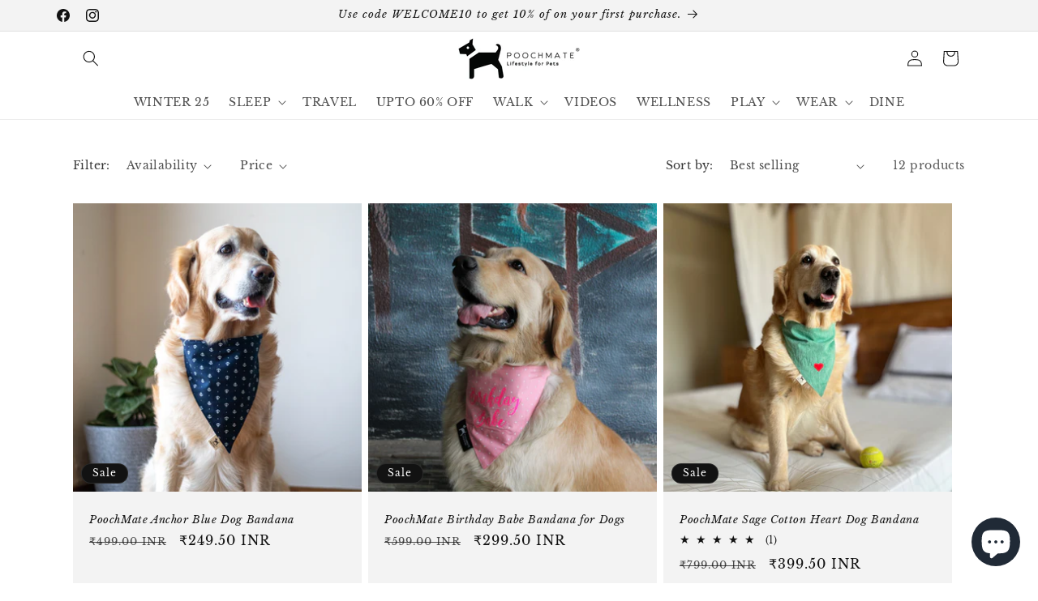

--- FILE ---
content_type: text/html; charset=utf-8
request_url: https://www.poochmate.com/collections/all-products
body_size: 29914
content:
<!doctype html>
<html class="js" lang="en">
  <head>
<meta name="google-site-verification" content="E6aEY20jW6scq1gpSay-bsT9mOxMXTJg6iX43y2OWv8" />
    <meta charset="utf-8">
    <meta http-equiv="X-UA-Compatible" content="IE=edge">
    <meta name="viewport" content="width=device-width,initial-scale=1">
    <meta name="theme-color" content="">
    <link rel="canonical" href="https://www.poochmate.com/collections/all-products"><link rel="icon" type="image/png" href="//www.poochmate.com/cdn/shop/files/favicon_logo.png?crop=center&height=32&v=1768457881&width=32"><link rel="preconnect" href="https://fonts.shopifycdn.com" crossorigin><title>
      All Products
 &ndash; PoochMate</title>

    
      <meta name="description" content="">
    

    

<meta property="og:site_name" content="PoochMate">
<meta property="og:url" content="https://www.poochmate.com/collections/all-products">
<meta property="og:title" content="All Products">
<meta property="og:type" content="website">
<meta property="og:description" content="Best dog beds online in India. Buy Dog Travel Beds, Dog Beds, Dog Harness &amp; more. PoochMate offers a premium range of pet products in India. High-quality dog beds, with cotton &amp; linen covers &amp; hypoallergenic filling. Breathable dog collars &amp; harnesses."><meta property="og:image" content="http://www.poochmate.com/cdn/shop/files/PM_logo-01.png?height=628&pad_color=ffffff&v=1616726759&width=1200">
  <meta property="og:image:secure_url" content="https://www.poochmate.com/cdn/shop/files/PM_logo-01.png?height=628&pad_color=ffffff&v=1616726759&width=1200">
  <meta property="og:image:width" content="1200">
  <meta property="og:image:height" content="628"><meta name="twitter:card" content="summary_large_image">
<meta name="twitter:title" content="All Products">
<meta name="twitter:description" content="Best dog beds online in India. Buy Dog Travel Beds, Dog Beds, Dog Harness &amp; more. PoochMate offers a premium range of pet products in India. High-quality dog beds, with cotton &amp; linen covers &amp; hypoallergenic filling. Breathable dog collars &amp; harnesses.">


    <script src="//www.poochmate.com/cdn/shop/t/45/assets/constants.js?v=132983761750457495441756450924" defer="defer"></script>
    <script src="//www.poochmate.com/cdn/shop/t/45/assets/pubsub.js?v=25310214064522200911756450925" defer="defer"></script>
    <script src="//www.poochmate.com/cdn/shop/t/45/assets/global.js?v=7301445359237545521756450924" defer="defer"></script>
    <script src="//www.poochmate.com/cdn/shop/t/45/assets/details-disclosure.js?v=13653116266235556501756450924" defer="defer"></script>
    <script src="//www.poochmate.com/cdn/shop/t/45/assets/details-modal.js?v=25581673532751508451756450924" defer="defer"></script>
    <script src="//www.poochmate.com/cdn/shop/t/45/assets/search-form.js?v=133129549252120666541756450925" defer="defer"></script><script>window.performance && window.performance.mark && window.performance.mark('shopify.content_for_header.start');</script><meta name="google-site-verification" content="E6aEY20jW6scq1gpSay-bsT9mOxMXTJg6iX43y2OWv8">
<meta id="shopify-digital-wallet" name="shopify-digital-wallet" content="/21500093/digital_wallets/dialog">
<link rel="alternate" type="application/atom+xml" title="Feed" href="/collections/all-products.atom" />
<link rel="alternate" type="application/json+oembed" href="https://www.poochmate.com/collections/all-products.oembed">
<script async="async" src="/checkouts/internal/preloads.js?locale=en-IN"></script>
<script id="shopify-features" type="application/json">{"accessToken":"9c79a55c02be0307776b711899d0379e","betas":["rich-media-storefront-analytics"],"domain":"www.poochmate.com","predictiveSearch":true,"shopId":21500093,"locale":"en"}</script>
<script>var Shopify = Shopify || {};
Shopify.shop = "poochmate1.myshopify.com";
Shopify.locale = "en";
Shopify.currency = {"active":"INR","rate":"1.0"};
Shopify.country = "IN";
Shopify.theme = {"name":"Updated copy of Updated copy of Dawn","id":134092980318,"schema_name":"Dawn","schema_version":"15.4.0","theme_store_id":887,"role":"main"};
Shopify.theme.handle = "null";
Shopify.theme.style = {"id":null,"handle":null};
Shopify.cdnHost = "www.poochmate.com/cdn";
Shopify.routes = Shopify.routes || {};
Shopify.routes.root = "/";</script>
<script type="module">!function(o){(o.Shopify=o.Shopify||{}).modules=!0}(window);</script>
<script>!function(o){function n(){var o=[];function n(){o.push(Array.prototype.slice.apply(arguments))}return n.q=o,n}var t=o.Shopify=o.Shopify||{};t.loadFeatures=n(),t.autoloadFeatures=n()}(window);</script>
<script id="shop-js-analytics" type="application/json">{"pageType":"collection"}</script>
<script defer="defer" async type="module" src="//www.poochmate.com/cdn/shopifycloud/shop-js/modules/v2/client.init-shop-cart-sync_BdyHc3Nr.en.esm.js"></script>
<script defer="defer" async type="module" src="//www.poochmate.com/cdn/shopifycloud/shop-js/modules/v2/chunk.common_Daul8nwZ.esm.js"></script>
<script type="module">
  await import("//www.poochmate.com/cdn/shopifycloud/shop-js/modules/v2/client.init-shop-cart-sync_BdyHc3Nr.en.esm.js");
await import("//www.poochmate.com/cdn/shopifycloud/shop-js/modules/v2/chunk.common_Daul8nwZ.esm.js");

  window.Shopify.SignInWithShop?.initShopCartSync?.({"fedCMEnabled":true,"windoidEnabled":true});

</script>
<script>(function() {
  var isLoaded = false;
  function asyncLoad() {
    if (isLoaded) return;
    isLoaded = true;
    var urls = ["https:\/\/cdn.fera.ai\/js\/fera.placeholder.js?shop=poochmate1.myshopify.com","https:\/\/cdn.tabarn.app\/cdn\/automatic-discount\/automatic-discount-v2.min.js?shop=poochmate1.myshopify.com","https:\/\/sr-cdn.shiprocket.in\/sr-promise\/static\/uc.js?channel_id=4\u0026sr_company_id=25034\u0026shop=poochmate1.myshopify.com"];
    for (var i = 0; i < urls.length; i++) {
      var s = document.createElement('script');
      s.type = 'text/javascript';
      s.async = true;
      s.src = urls[i];
      var x = document.getElementsByTagName('script')[0];
      x.parentNode.insertBefore(s, x);
    }
  };
  if(window.attachEvent) {
    window.attachEvent('onload', asyncLoad);
  } else {
    window.addEventListener('load', asyncLoad, false);
  }
})();</script>
<script id="__st">var __st={"a":21500093,"offset":-18000,"reqid":"32b0317d-857c-46b1-9e3d-c3581fe7d1ea-1768946846","pageurl":"www.poochmate.com\/collections\/all-products","u":"c322013fec99","p":"collection","rtyp":"collection","rid":433271242};</script>
<script>window.ShopifyPaypalV4VisibilityTracking = true;</script>
<script id="captcha-bootstrap">!function(){'use strict';const t='contact',e='account',n='new_comment',o=[[t,t],['blogs',n],['comments',n],[t,'customer']],c=[[e,'customer_login'],[e,'guest_login'],[e,'recover_customer_password'],[e,'create_customer']],r=t=>t.map((([t,e])=>`form[action*='/${t}']:not([data-nocaptcha='true']) input[name='form_type'][value='${e}']`)).join(','),a=t=>()=>t?[...document.querySelectorAll(t)].map((t=>t.form)):[];function s(){const t=[...o],e=r(t);return a(e)}const i='password',u='form_key',d=['recaptcha-v3-token','g-recaptcha-response','h-captcha-response',i],f=()=>{try{return window.sessionStorage}catch{return}},m='__shopify_v',_=t=>t.elements[u];function p(t,e,n=!1){try{const o=window.sessionStorage,c=JSON.parse(o.getItem(e)),{data:r}=function(t){const{data:e,action:n}=t;return t[m]||n?{data:e,action:n}:{data:t,action:n}}(c);for(const[e,n]of Object.entries(r))t.elements[e]&&(t.elements[e].value=n);n&&o.removeItem(e)}catch(o){console.error('form repopulation failed',{error:o})}}const l='form_type',E='cptcha';function T(t){t.dataset[E]=!0}const w=window,h=w.document,L='Shopify',v='ce_forms',y='captcha';let A=!1;((t,e)=>{const n=(g='f06e6c50-85a8-45c8-87d0-21a2b65856fe',I='https://cdn.shopify.com/shopifycloud/storefront-forms-hcaptcha/ce_storefront_forms_captcha_hcaptcha.v1.5.2.iife.js',D={infoText:'Protected by hCaptcha',privacyText:'Privacy',termsText:'Terms'},(t,e,n)=>{const o=w[L][v],c=o.bindForm;if(c)return c(t,g,e,D).then(n);var r;o.q.push([[t,g,e,D],n]),r=I,A||(h.body.append(Object.assign(h.createElement('script'),{id:'captcha-provider',async:!0,src:r})),A=!0)});var g,I,D;w[L]=w[L]||{},w[L][v]=w[L][v]||{},w[L][v].q=[],w[L][y]=w[L][y]||{},w[L][y].protect=function(t,e){n(t,void 0,e),T(t)},Object.freeze(w[L][y]),function(t,e,n,w,h,L){const[v,y,A,g]=function(t,e,n){const i=e?o:[],u=t?c:[],d=[...i,...u],f=r(d),m=r(i),_=r(d.filter((([t,e])=>n.includes(e))));return[a(f),a(m),a(_),s()]}(w,h,L),I=t=>{const e=t.target;return e instanceof HTMLFormElement?e:e&&e.form},D=t=>v().includes(t);t.addEventListener('submit',(t=>{const e=I(t);if(!e)return;const n=D(e)&&!e.dataset.hcaptchaBound&&!e.dataset.recaptchaBound,o=_(e),c=g().includes(e)&&(!o||!o.value);(n||c)&&t.preventDefault(),c&&!n&&(function(t){try{if(!f())return;!function(t){const e=f();if(!e)return;const n=_(t);if(!n)return;const o=n.value;o&&e.removeItem(o)}(t);const e=Array.from(Array(32),(()=>Math.random().toString(36)[2])).join('');!function(t,e){_(t)||t.append(Object.assign(document.createElement('input'),{type:'hidden',name:u})),t.elements[u].value=e}(t,e),function(t,e){const n=f();if(!n)return;const o=[...t.querySelectorAll(`input[type='${i}']`)].map((({name:t})=>t)),c=[...d,...o],r={};for(const[a,s]of new FormData(t).entries())c.includes(a)||(r[a]=s);n.setItem(e,JSON.stringify({[m]:1,action:t.action,data:r}))}(t,e)}catch(e){console.error('failed to persist form',e)}}(e),e.submit())}));const S=(t,e)=>{t&&!t.dataset[E]&&(n(t,e.some((e=>e===t))),T(t))};for(const o of['focusin','change'])t.addEventListener(o,(t=>{const e=I(t);D(e)&&S(e,y())}));const B=e.get('form_key'),M=e.get(l),P=B&&M;t.addEventListener('DOMContentLoaded',(()=>{const t=y();if(P)for(const e of t)e.elements[l].value===M&&p(e,B);[...new Set([...A(),...v().filter((t=>'true'===t.dataset.shopifyCaptcha))])].forEach((e=>S(e,t)))}))}(h,new URLSearchParams(w.location.search),n,t,e,['guest_login'])})(!0,!0)}();</script>
<script integrity="sha256-4kQ18oKyAcykRKYeNunJcIwy7WH5gtpwJnB7kiuLZ1E=" data-source-attribution="shopify.loadfeatures" defer="defer" src="//www.poochmate.com/cdn/shopifycloud/storefront/assets/storefront/load_feature-a0a9edcb.js" crossorigin="anonymous"></script>
<script data-source-attribution="shopify.dynamic_checkout.dynamic.init">var Shopify=Shopify||{};Shopify.PaymentButton=Shopify.PaymentButton||{isStorefrontPortableWallets:!0,init:function(){window.Shopify.PaymentButton.init=function(){};var t=document.createElement("script");t.src="https://www.poochmate.com/cdn/shopifycloud/portable-wallets/latest/portable-wallets.en.js",t.type="module",document.head.appendChild(t)}};
</script>
<script data-source-attribution="shopify.dynamic_checkout.buyer_consent">
  function portableWalletsHideBuyerConsent(e){var t=document.getElementById("shopify-buyer-consent"),n=document.getElementById("shopify-subscription-policy-button");t&&n&&(t.classList.add("hidden"),t.setAttribute("aria-hidden","true"),n.removeEventListener("click",e))}function portableWalletsShowBuyerConsent(e){var t=document.getElementById("shopify-buyer-consent"),n=document.getElementById("shopify-subscription-policy-button");t&&n&&(t.classList.remove("hidden"),t.removeAttribute("aria-hidden"),n.addEventListener("click",e))}window.Shopify?.PaymentButton&&(window.Shopify.PaymentButton.hideBuyerConsent=portableWalletsHideBuyerConsent,window.Shopify.PaymentButton.showBuyerConsent=portableWalletsShowBuyerConsent);
</script>
<script data-source-attribution="shopify.dynamic_checkout.cart.bootstrap">document.addEventListener("DOMContentLoaded",(function(){function t(){return document.querySelector("shopify-accelerated-checkout-cart, shopify-accelerated-checkout")}if(t())Shopify.PaymentButton.init();else{new MutationObserver((function(e,n){t()&&(Shopify.PaymentButton.init(),n.disconnect())})).observe(document.body,{childList:!0,subtree:!0})}}));
</script>
<script id="sections-script" data-sections="header" defer="defer" src="//www.poochmate.com/cdn/shop/t/45/compiled_assets/scripts.js?v=4150"></script>
<script>window.performance && window.performance.mark && window.performance.mark('shopify.content_for_header.end');</script>


    <style data-shopify>
      @font-face {
  font-family: "Libre Baskerville";
  font-weight: 400;
  font-style: normal;
  font-display: swap;
  src: url("//www.poochmate.com/cdn/fonts/libre_baskerville/librebaskerville_n4.2ec9ee517e3ce28d5f1e6c6e75efd8a97e59c189.woff2") format("woff2"),
       url("//www.poochmate.com/cdn/fonts/libre_baskerville/librebaskerville_n4.323789551b85098885c8eccedfb1bd8f25f56007.woff") format("woff");
}

      @font-face {
  font-family: "Libre Baskerville";
  font-weight: 700;
  font-style: normal;
  font-display: swap;
  src: url("//www.poochmate.com/cdn/fonts/libre_baskerville/librebaskerville_n7.eb83ab550f8363268d3cb412ad3d4776b2bc22b9.woff2") format("woff2"),
       url("//www.poochmate.com/cdn/fonts/libre_baskerville/librebaskerville_n7.5bb0de4f2b64b2f68c7e0de8d18bc3455494f553.woff") format("woff");
}

      @font-face {
  font-family: "Libre Baskerville";
  font-weight: 400;
  font-style: italic;
  font-display: swap;
  src: url("//www.poochmate.com/cdn/fonts/libre_baskerville/librebaskerville_i4.9b1c62038123f2ff89e0d72891fc2421add48a40.woff2") format("woff2"),
       url("//www.poochmate.com/cdn/fonts/libre_baskerville/librebaskerville_i4.d5032f0d77e668619cab9a3b6ff7c45700fd5f7c.woff") format("woff");
}

      
      @font-face {
  font-family: "Libre Baskerville";
  font-weight: 400;
  font-style: italic;
  font-display: swap;
  src: url("//www.poochmate.com/cdn/fonts/libre_baskerville/librebaskerville_i4.9b1c62038123f2ff89e0d72891fc2421add48a40.woff2") format("woff2"),
       url("//www.poochmate.com/cdn/fonts/libre_baskerville/librebaskerville_i4.d5032f0d77e668619cab9a3b6ff7c45700fd5f7c.woff") format("woff");
}


      
        :root,
        .color-background-1 {
          --color-background: 255,255,255;
        
          --gradient-background: #ffffff;
        

        

        --color-foreground: 18,18,18;
        --color-background-contrast: 191,191,191;
        --color-shadow: 18,18,18;
        --color-button: 18,18,18;
        --color-button-text: 255,255,255;
        --color-secondary-button: 255,255,255;
        --color-secondary-button-text: 18,18,18;
        --color-link: 18,18,18;
        --color-badge-foreground: 18,18,18;
        --color-badge-background: 255,255,255;
        --color-badge-border: 18,18,18;
        --payment-terms-background-color: rgb(255 255 255);
      }
      
        
        .color-background-2 {
          --color-background: 243,243,243;
        
          --gradient-background: #f3f3f3;
        

        

        --color-foreground: 18,18,18;
        --color-background-contrast: 179,179,179;
        --color-shadow: 18,18,18;
        --color-button: 18,18,18;
        --color-button-text: 243,243,243;
        --color-secondary-button: 243,243,243;
        --color-secondary-button-text: 18,18,18;
        --color-link: 18,18,18;
        --color-badge-foreground: 18,18,18;
        --color-badge-background: 243,243,243;
        --color-badge-border: 18,18,18;
        --payment-terms-background-color: rgb(243 243 243);
      }
      
        
        .color-inverse {
          --color-background: 18,18,18;
        
          --gradient-background: #121212;
        

        

        --color-foreground: 255,255,255;
        --color-background-contrast: 146,146,146;
        --color-shadow: 18,18,18;
        --color-button: 255,255,255;
        --color-button-text: 18,18,18;
        --color-secondary-button: 18,18,18;
        --color-secondary-button-text: 255,255,255;
        --color-link: 255,255,255;
        --color-badge-foreground: 255,255,255;
        --color-badge-background: 18,18,18;
        --color-badge-border: 255,255,255;
        --payment-terms-background-color: rgb(18 18 18);
      }
      
        
        .color-accent-1 {
          --color-background: 18,18,18;
        
          --gradient-background: #121212;
        

        

        --color-foreground: 255,255,255;
        --color-background-contrast: 146,146,146;
        --color-shadow: 18,18,18;
        --color-button: 255,255,255;
        --color-button-text: 18,18,18;
        --color-secondary-button: 18,18,18;
        --color-secondary-button-text: 255,255,255;
        --color-link: 255,255,255;
        --color-badge-foreground: 255,255,255;
        --color-badge-background: 18,18,18;
        --color-badge-border: 255,255,255;
        --payment-terms-background-color: rgb(18 18 18);
      }
      
        
        .color-accent-2 {
          --color-background: 51,79,180;
        
          --gradient-background: #334fb4;
        

        

        --color-foreground: 255,255,255;
        --color-background-contrast: 23,35,81;
        --color-shadow: 18,18,18;
        --color-button: 255,255,255;
        --color-button-text: 51,79,180;
        --color-secondary-button: 51,79,180;
        --color-secondary-button-text: 255,255,255;
        --color-link: 255,255,255;
        --color-badge-foreground: 255,255,255;
        --color-badge-background: 51,79,180;
        --color-badge-border: 255,255,255;
        --payment-terms-background-color: rgb(51 79 180);
      }
      

      body, .color-background-1, .color-background-2, .color-inverse, .color-accent-1, .color-accent-2 {
        color: rgba(var(--color-foreground), 0.75);
        background-color: rgb(var(--color-background));
      }

      :root {
        --font-body-family: "Libre Baskerville", serif;
        --font-body-style: normal;
        --font-body-weight: 400;
        --font-body-weight-bold: 700;

        --font-heading-family: "Libre Baskerville", serif;
        --font-heading-style: italic;
        --font-heading-weight: 400;

        --font-body-scale: 1.0;
        --font-heading-scale: 1.0;

        --media-padding: px;
        --media-border-opacity: 0.05;
        --media-border-width: 1px;
        --media-radius: 0px;
        --media-shadow-opacity: 0.0;
        --media-shadow-horizontal-offset: 0px;
        --media-shadow-vertical-offset: -4px;
        --media-shadow-blur-radius: 5px;
        --media-shadow-visible: 0;

        --page-width: 120rem;
        --page-width-margin: 0rem;

        --product-card-image-padding: 0.0rem;
        --product-card-corner-radius: 0.0rem;
        --product-card-text-alignment: left;
        --product-card-border-width: 0.0rem;
        --product-card-border-opacity: 0.1;
        --product-card-shadow-opacity: 0.0;
        --product-card-shadow-visible: 0;
        --product-card-shadow-horizontal-offset: 0.0rem;
        --product-card-shadow-vertical-offset: 0.4rem;
        --product-card-shadow-blur-radius: 0.5rem;

        --collection-card-image-padding: 0.2rem;
        --collection-card-corner-radius: 0.0rem;
        --collection-card-text-alignment: left;
        --collection-card-border-width: 0.0rem;
        --collection-card-border-opacity: 0.1;
        --collection-card-shadow-opacity: 0.0;
        --collection-card-shadow-visible: 0;
        --collection-card-shadow-horizontal-offset: 0.0rem;
        --collection-card-shadow-vertical-offset: 0.4rem;
        --collection-card-shadow-blur-radius: 0.5rem;

        --blog-card-image-padding: 0.0rem;
        --blog-card-corner-radius: 0.0rem;
        --blog-card-text-alignment: left;
        --blog-card-border-width: 0.0rem;
        --blog-card-border-opacity: 0.1;
        --blog-card-shadow-opacity: 0.0;
        --blog-card-shadow-visible: 0;
        --blog-card-shadow-horizontal-offset: 0.0rem;
        --blog-card-shadow-vertical-offset: 0.4rem;
        --blog-card-shadow-blur-radius: 0.5rem;

        --badge-corner-radius: 4.0rem;

        --popup-border-width: 1px;
        --popup-border-opacity: 0.1;
        --popup-corner-radius: 0px;
        --popup-shadow-opacity: 0.0;
        --popup-shadow-horizontal-offset: 0px;
        --popup-shadow-vertical-offset: 4px;
        --popup-shadow-blur-radius: 5px;

        --drawer-border-width: 1px;
        --drawer-border-opacity: 0.1;
        --drawer-shadow-opacity: 0.0;
        --drawer-shadow-horizontal-offset: 0px;
        --drawer-shadow-vertical-offset: 4px;
        --drawer-shadow-blur-radius: 5px;

        --spacing-sections-desktop: 4px;
        --spacing-sections-mobile: 4px;

        --grid-desktop-vertical-spacing: 8px;
        --grid-desktop-horizontal-spacing: 8px;
        --grid-mobile-vertical-spacing: 4px;
        --grid-mobile-horizontal-spacing: 4px;

        --text-boxes-border-opacity: 0.1;
        --text-boxes-border-width: 0px;
        --text-boxes-radius: 0px;
        --text-boxes-shadow-opacity: 0.0;
        --text-boxes-shadow-visible: 0;
        --text-boxes-shadow-horizontal-offset: 0px;
        --text-boxes-shadow-vertical-offset: 4px;
        --text-boxes-shadow-blur-radius: 5px;

        --buttons-radius: 0px;
        --buttons-radius-outset: 0px;
        --buttons-border-width: 1px;
        --buttons-border-opacity: 0.55;
        --buttons-shadow-opacity: 0.0;
        --buttons-shadow-visible: 0;
        --buttons-shadow-horizontal-offset: 0px;
        --buttons-shadow-vertical-offset: 4px;
        --buttons-shadow-blur-radius: 5px;
        --buttons-border-offset: 0px;

        --inputs-radius: 0px;
        --inputs-border-width: 1px;
        --inputs-border-opacity: 0.55;
        --inputs-shadow-opacity: 0.0;
        --inputs-shadow-horizontal-offset: 0px;
        --inputs-margin-offset: 0px;
        --inputs-shadow-vertical-offset: 4px;
        --inputs-shadow-blur-radius: 5px;
        --inputs-radius-outset: 0px;

        --variant-pills-radius: 40px;
        --variant-pills-border-width: 1px;
        --variant-pills-border-opacity: 0.55;
        --variant-pills-shadow-opacity: 0.0;
        --variant-pills-shadow-horizontal-offset: 0px;
        --variant-pills-shadow-vertical-offset: 4px;
        --variant-pills-shadow-blur-radius: 5px;
      }

      *,
      *::before,
      *::after {
        box-sizing: inherit;
      }

      html {
        box-sizing: border-box;
        font-size: calc(var(--font-body-scale) * 62.5%);
        height: 100%;
      }

      body {
        display: grid;
        grid-template-rows: auto auto 1fr auto;
        grid-template-columns: 100%;
        min-height: 100%;
        margin: 0;
        font-size: 1.5rem;
        letter-spacing: 0.06rem;
        line-height: calc(1 + 0.8 / var(--font-body-scale));
        font-family: var(--font-body-family);
        font-style: var(--font-body-style);
        font-weight: var(--font-body-weight);
      }

      @media screen and (min-width: 750px) {
        body {
          font-size: 1.6rem;
        }
      }
    </style>

    <link href="//www.poochmate.com/cdn/shop/t/45/assets/base.css?v=159841507637079171801756450923" rel="stylesheet" type="text/css" media="all" />
    <link rel="stylesheet" href="//www.poochmate.com/cdn/shop/t/45/assets/component-cart-items.css?v=13033300910818915211756450923" media="print" onload="this.media='all'">
      <link rel="preload" as="font" href="//www.poochmate.com/cdn/fonts/libre_baskerville/librebaskerville_n4.2ec9ee517e3ce28d5f1e6c6e75efd8a97e59c189.woff2" type="font/woff2" crossorigin>
      

      <link rel="preload" as="font" href="//www.poochmate.com/cdn/fonts/libre_baskerville/librebaskerville_i4.9b1c62038123f2ff89e0d72891fc2421add48a40.woff2" type="font/woff2" crossorigin>
      
<link
        rel="stylesheet"
        href="//www.poochmate.com/cdn/shop/t/45/assets/component-predictive-search.css?v=118923337488134913561756450924"
        media="print"
        onload="this.media='all'"
      ><script>
      if (Shopify.designMode) {
        document.documentElement.classList.add('shopify-design-mode');
      }
    </script>
  <!-- BEGIN app block: shopify://apps/unicorn-geo-blocker/blocks/geo_blocker/ea7b18b2-18d1-45fb-8857-35fb30442811 -->
        <script>window['_f323fa3ed7']=window.performance.getEntriesByName.bind(window.performance);window.gbfwbcrs=[1];</script>
        <script src="https://www.poochmate.com/tools/_?_t=collection" fetchpriority="high" onerror="(function(el){try{var entry=window['_f323fa3ed7'](el.src)[0];console.log(entry);window.gbfwbcrs=[entry.responseStatus,entry.connectStart,entry.duration,entry.fetchStart,entry.responseEnd,entry.startTime,Date.now()];window['_f0458301bd']=entry?((entry.responseStatus!==0&&entry.responseStatus!==undefined)?+[403,404,499,500,502,503,504].includes(entry.responseStatus):+((entry.serverTiming&&entry.serverTiming.length)||((entry.duration>0&&entry.connectStart<35&&entry.fetchStart<35)||(entry.responseEnd<35&&entry.responseEnd>entry.startTime))||((entry.connectStart===0&&entry.duration===0)&&(entry.fetchStart===entry.responseEnd&&entry.responseEnd===entry.startTime)&&(entry.fetchStart>0&&entry.responseEnd<30)))):0;}catch(e){window['_f0458301bd']=0;window.gbfwbcrs=[602];}})(this)"></script>
<!-- END app block --><script src="https://cdn.shopify.com/extensions/019bd918-36d3-7456-83ad-c3bacbe8401e/terms-relentless-132/assets/terms.js" type="text/javascript" defer="defer"></script>
<link href="https://cdn.shopify.com/extensions/019bd918-36d3-7456-83ad-c3bacbe8401e/terms-relentless-132/assets/style.min.css" rel="stylesheet" type="text/css" media="all">
<script src="https://cdn.shopify.com/extensions/e8878072-2f6b-4e89-8082-94b04320908d/inbox-1254/assets/inbox-chat-loader.js" type="text/javascript" defer="defer"></script>
<link href="https://monorail-edge.shopifysvc.com" rel="dns-prefetch">
<script>(function(){if ("sendBeacon" in navigator && "performance" in window) {try {var session_token_from_headers = performance.getEntriesByType('navigation')[0].serverTiming.find(x => x.name == '_s').description;} catch {var session_token_from_headers = undefined;}var session_cookie_matches = document.cookie.match(/_shopify_s=([^;]*)/);var session_token_from_cookie = session_cookie_matches && session_cookie_matches.length === 2 ? session_cookie_matches[1] : "";var session_token = session_token_from_headers || session_token_from_cookie || "";function handle_abandonment_event(e) {var entries = performance.getEntries().filter(function(entry) {return /monorail-edge.shopifysvc.com/.test(entry.name);});if (!window.abandonment_tracked && entries.length === 0) {window.abandonment_tracked = true;var currentMs = Date.now();var navigation_start = performance.timing.navigationStart;var payload = {shop_id: 21500093,url: window.location.href,navigation_start,duration: currentMs - navigation_start,session_token,page_type: "collection"};window.navigator.sendBeacon("https://monorail-edge.shopifysvc.com/v1/produce", JSON.stringify({schema_id: "online_store_buyer_site_abandonment/1.1",payload: payload,metadata: {event_created_at_ms: currentMs,event_sent_at_ms: currentMs}}));}}window.addEventListener('pagehide', handle_abandonment_event);}}());</script>
<script id="web-pixels-manager-setup">(function e(e,d,r,n,o){if(void 0===o&&(o={}),!Boolean(null===(a=null===(i=window.Shopify)||void 0===i?void 0:i.analytics)||void 0===a?void 0:a.replayQueue)){var i,a;window.Shopify=window.Shopify||{};var t=window.Shopify;t.analytics=t.analytics||{};var s=t.analytics;s.replayQueue=[],s.publish=function(e,d,r){return s.replayQueue.push([e,d,r]),!0};try{self.performance.mark("wpm:start")}catch(e){}var l=function(){var e={modern:/Edge?\/(1{2}[4-9]|1[2-9]\d|[2-9]\d{2}|\d{4,})\.\d+(\.\d+|)|Firefox\/(1{2}[4-9]|1[2-9]\d|[2-9]\d{2}|\d{4,})\.\d+(\.\d+|)|Chrom(ium|e)\/(9{2}|\d{3,})\.\d+(\.\d+|)|(Maci|X1{2}).+ Version\/(15\.\d+|(1[6-9]|[2-9]\d|\d{3,})\.\d+)([,.]\d+|)( \(\w+\)|)( Mobile\/\w+|) Safari\/|Chrome.+OPR\/(9{2}|\d{3,})\.\d+\.\d+|(CPU[ +]OS|iPhone[ +]OS|CPU[ +]iPhone|CPU IPhone OS|CPU iPad OS)[ +]+(15[._]\d+|(1[6-9]|[2-9]\d|\d{3,})[._]\d+)([._]\d+|)|Android:?[ /-](13[3-9]|1[4-9]\d|[2-9]\d{2}|\d{4,})(\.\d+|)(\.\d+|)|Android.+Firefox\/(13[5-9]|1[4-9]\d|[2-9]\d{2}|\d{4,})\.\d+(\.\d+|)|Android.+Chrom(ium|e)\/(13[3-9]|1[4-9]\d|[2-9]\d{2}|\d{4,})\.\d+(\.\d+|)|SamsungBrowser\/([2-9]\d|\d{3,})\.\d+/,legacy:/Edge?\/(1[6-9]|[2-9]\d|\d{3,})\.\d+(\.\d+|)|Firefox\/(5[4-9]|[6-9]\d|\d{3,})\.\d+(\.\d+|)|Chrom(ium|e)\/(5[1-9]|[6-9]\d|\d{3,})\.\d+(\.\d+|)([\d.]+$|.*Safari\/(?![\d.]+ Edge\/[\d.]+$))|(Maci|X1{2}).+ Version\/(10\.\d+|(1[1-9]|[2-9]\d|\d{3,})\.\d+)([,.]\d+|)( \(\w+\)|)( Mobile\/\w+|) Safari\/|Chrome.+OPR\/(3[89]|[4-9]\d|\d{3,})\.\d+\.\d+|(CPU[ +]OS|iPhone[ +]OS|CPU[ +]iPhone|CPU IPhone OS|CPU iPad OS)[ +]+(10[._]\d+|(1[1-9]|[2-9]\d|\d{3,})[._]\d+)([._]\d+|)|Android:?[ /-](13[3-9]|1[4-9]\d|[2-9]\d{2}|\d{4,})(\.\d+|)(\.\d+|)|Mobile Safari.+OPR\/([89]\d|\d{3,})\.\d+\.\d+|Android.+Firefox\/(13[5-9]|1[4-9]\d|[2-9]\d{2}|\d{4,})\.\d+(\.\d+|)|Android.+Chrom(ium|e)\/(13[3-9]|1[4-9]\d|[2-9]\d{2}|\d{4,})\.\d+(\.\d+|)|Android.+(UC? ?Browser|UCWEB|U3)[ /]?(15\.([5-9]|\d{2,})|(1[6-9]|[2-9]\d|\d{3,})\.\d+)\.\d+|SamsungBrowser\/(5\.\d+|([6-9]|\d{2,})\.\d+)|Android.+MQ{2}Browser\/(14(\.(9|\d{2,})|)|(1[5-9]|[2-9]\d|\d{3,})(\.\d+|))(\.\d+|)|K[Aa][Ii]OS\/(3\.\d+|([4-9]|\d{2,})\.\d+)(\.\d+|)/},d=e.modern,r=e.legacy,n=navigator.userAgent;return n.match(d)?"modern":n.match(r)?"legacy":"unknown"}(),u="modern"===l?"modern":"legacy",c=(null!=n?n:{modern:"",legacy:""})[u],f=function(e){return[e.baseUrl,"/wpm","/b",e.hashVersion,"modern"===e.buildTarget?"m":"l",".js"].join("")}({baseUrl:d,hashVersion:r,buildTarget:u}),m=function(e){var d=e.version,r=e.bundleTarget,n=e.surface,o=e.pageUrl,i=e.monorailEndpoint;return{emit:function(e){var a=e.status,t=e.errorMsg,s=(new Date).getTime(),l=JSON.stringify({metadata:{event_sent_at_ms:s},events:[{schema_id:"web_pixels_manager_load/3.1",payload:{version:d,bundle_target:r,page_url:o,status:a,surface:n,error_msg:t},metadata:{event_created_at_ms:s}}]});if(!i)return console&&console.warn&&console.warn("[Web Pixels Manager] No Monorail endpoint provided, skipping logging."),!1;try{return self.navigator.sendBeacon.bind(self.navigator)(i,l)}catch(e){}var u=new XMLHttpRequest;try{return u.open("POST",i,!0),u.setRequestHeader("Content-Type","text/plain"),u.send(l),!0}catch(e){return console&&console.warn&&console.warn("[Web Pixels Manager] Got an unhandled error while logging to Monorail."),!1}}}}({version:r,bundleTarget:l,surface:e.surface,pageUrl:self.location.href,monorailEndpoint:e.monorailEndpoint});try{o.browserTarget=l,function(e){var d=e.src,r=e.async,n=void 0===r||r,o=e.onload,i=e.onerror,a=e.sri,t=e.scriptDataAttributes,s=void 0===t?{}:t,l=document.createElement("script"),u=document.querySelector("head"),c=document.querySelector("body");if(l.async=n,l.src=d,a&&(l.integrity=a,l.crossOrigin="anonymous"),s)for(var f in s)if(Object.prototype.hasOwnProperty.call(s,f))try{l.dataset[f]=s[f]}catch(e){}if(o&&l.addEventListener("load",o),i&&l.addEventListener("error",i),u)u.appendChild(l);else{if(!c)throw new Error("Did not find a head or body element to append the script");c.appendChild(l)}}({src:f,async:!0,onload:function(){if(!function(){var e,d;return Boolean(null===(d=null===(e=window.Shopify)||void 0===e?void 0:e.analytics)||void 0===d?void 0:d.initialized)}()){var d=window.webPixelsManager.init(e)||void 0;if(d){var r=window.Shopify.analytics;r.replayQueue.forEach((function(e){var r=e[0],n=e[1],o=e[2];d.publishCustomEvent(r,n,o)})),r.replayQueue=[],r.publish=d.publishCustomEvent,r.visitor=d.visitor,r.initialized=!0}}},onerror:function(){return m.emit({status:"failed",errorMsg:"".concat(f," has failed to load")})},sri:function(e){var d=/^sha384-[A-Za-z0-9+/=]+$/;return"string"==typeof e&&d.test(e)}(c)?c:"",scriptDataAttributes:o}),m.emit({status:"loading"})}catch(e){m.emit({status:"failed",errorMsg:(null==e?void 0:e.message)||"Unknown error"})}}})({shopId: 21500093,storefrontBaseUrl: "https://www.poochmate.com",extensionsBaseUrl: "https://extensions.shopifycdn.com/cdn/shopifycloud/web-pixels-manager",monorailEndpoint: "https://monorail-edge.shopifysvc.com/unstable/produce_batch",surface: "storefront-renderer",enabledBetaFlags: ["2dca8a86"],webPixelsConfigList: [{"id":"851705950","configuration":"{\"pixel_id\":\"186703836858077\",\"pixel_type\":\"facebook_pixel\"}","eventPayloadVersion":"v1","runtimeContext":"OPEN","scriptVersion":"ca16bc87fe92b6042fbaa3acc2fbdaa6","type":"APP","apiClientId":2329312,"privacyPurposes":["ANALYTICS","MARKETING","SALE_OF_DATA"],"dataSharingAdjustments":{"protectedCustomerApprovalScopes":["read_customer_address","read_customer_email","read_customer_name","read_customer_personal_data","read_customer_phone"]}},{"id":"346554462","configuration":"{\"config\":\"{\\\"google_tag_ids\\\":[\\\"G-BEEBGFCY10\\\",\\\"AW-461810041\\\",\\\"GT-TBZ35N9\\\",\\\"G-17DR1502TL\\\"],\\\"target_country\\\":\\\"IN\\\",\\\"gtag_events\\\":[{\\\"type\\\":\\\"search\\\",\\\"action_label\\\":[\\\"G-BEEBGFCY10\\\",\\\"AW-461810041\\\/egirCIeRxp4CEPnSmtwB\\\",\\\"G-17DR1502TL\\\"]},{\\\"type\\\":\\\"begin_checkout\\\",\\\"action_label\\\":[\\\"G-BEEBGFCY10\\\",\\\"AW-461810041\\\/OY1aCISRxp4CEPnSmtwB\\\",\\\"G-17DR1502TL\\\"]},{\\\"type\\\":\\\"view_item\\\",\\\"action_label\\\":[\\\"G-BEEBGFCY10\\\",\\\"AW-461810041\\\/CvrTCP6Qxp4CEPnSmtwB\\\",\\\"MC-TQ9RR7D83B\\\",\\\"G-17DR1502TL\\\"]},{\\\"type\\\":\\\"purchase\\\",\\\"action_label\\\":[\\\"G-BEEBGFCY10\\\",\\\"AW-461810041\\\/MfQOCPuQxp4CEPnSmtwB\\\",\\\"MC-TQ9RR7D83B\\\",\\\"G-17DR1502TL\\\"]},{\\\"type\\\":\\\"page_view\\\",\\\"action_label\\\":[\\\"G-BEEBGFCY10\\\",\\\"AW-461810041\\\/LPTMCPiQxp4CEPnSmtwB\\\",\\\"MC-TQ9RR7D83B\\\",\\\"G-17DR1502TL\\\"]},{\\\"type\\\":\\\"add_payment_info\\\",\\\"action_label\\\":[\\\"G-BEEBGFCY10\\\",\\\"AW-461810041\\\/uM1lCIqRxp4CEPnSmtwB\\\",\\\"G-17DR1502TL\\\"]},{\\\"type\\\":\\\"add_to_cart\\\",\\\"action_label\\\":[\\\"G-BEEBGFCY10\\\",\\\"AW-461810041\\\/MZ6GCIGRxp4CEPnSmtwB\\\",\\\"G-17DR1502TL\\\"]}],\\\"enable_monitoring_mode\\\":false}\"}","eventPayloadVersion":"v1","runtimeContext":"OPEN","scriptVersion":"b2a88bafab3e21179ed38636efcd8a93","type":"APP","apiClientId":1780363,"privacyPurposes":[],"dataSharingAdjustments":{"protectedCustomerApprovalScopes":["read_customer_address","read_customer_email","read_customer_name","read_customer_personal_data","read_customer_phone"]}},{"id":"115572830","eventPayloadVersion":"1","runtimeContext":"LAX","scriptVersion":"9","type":"CUSTOM","privacyPurposes":[],"name":"DataLayer"},{"id":"shopify-app-pixel","configuration":"{}","eventPayloadVersion":"v1","runtimeContext":"STRICT","scriptVersion":"0450","apiClientId":"shopify-pixel","type":"APP","privacyPurposes":["ANALYTICS","MARKETING"]},{"id":"shopify-custom-pixel","eventPayloadVersion":"v1","runtimeContext":"LAX","scriptVersion":"0450","apiClientId":"shopify-pixel","type":"CUSTOM","privacyPurposes":["ANALYTICS","MARKETING"]}],isMerchantRequest: false,initData: {"shop":{"name":"PoochMate","paymentSettings":{"currencyCode":"INR"},"myshopifyDomain":"poochmate1.myshopify.com","countryCode":"IN","storefrontUrl":"https:\/\/www.poochmate.com"},"customer":null,"cart":null,"checkout":null,"productVariants":[],"purchasingCompany":null},},"https://www.poochmate.com/cdn","fcfee988w5aeb613cpc8e4bc33m6693e112",{"modern":"","legacy":""},{"shopId":"21500093","storefrontBaseUrl":"https:\/\/www.poochmate.com","extensionBaseUrl":"https:\/\/extensions.shopifycdn.com\/cdn\/shopifycloud\/web-pixels-manager","surface":"storefront-renderer","enabledBetaFlags":"[\"2dca8a86\"]","isMerchantRequest":"false","hashVersion":"fcfee988w5aeb613cpc8e4bc33m6693e112","publish":"custom","events":"[[\"page_viewed\",{}],[\"collection_viewed\",{\"collection\":{\"id\":\"433271242\",\"title\":\"All Products\",\"productVariants\":[{\"price\":{\"amount\":249.5,\"currencyCode\":\"INR\"},\"product\":{\"title\":\"PoochMate Anchor Blue Dog Bandana\",\"vendor\":\"PoochMate\",\"id\":\"11065967306\",\"untranslatedTitle\":\"PoochMate Anchor Blue Dog Bandana\",\"url\":\"\/products\/poochmate-anchor-blue-bandana\",\"type\":\"All Products,Bandana\"},\"id\":\"44133088906\",\"image\":{\"src\":\"\/\/www.poochmate.com\/cdn\/shop\/products\/BandanaBlue.jpg?v=1617111524\"},\"sku\":\"ANCHBAND-S\",\"title\":\"Small\",\"untranslatedTitle\":\"Small\"},{\"price\":{\"amount\":299.5,\"currencyCode\":\"INR\"},\"product\":{\"title\":\"PoochMate Birthday Babe Bandana for Dogs\",\"vendor\":\"PoochMate\",\"id\":\"3931510800478\",\"untranslatedTitle\":\"PoochMate Birthday Babe Bandana for Dogs\",\"url\":\"\/products\/poochmate-birthday-babe-bandana\",\"type\":\"All Products,Bandana\"},\"id\":\"29399038034014\",\"image\":{\"src\":\"\/\/www.poochmate.com\/cdn\/shop\/products\/Birthday_Babe_Bandana_1.png?v=1582287420\"},\"sku\":\"PM-BANDN-101\",\"title\":\"Small\",\"untranslatedTitle\":\"Small\"},{\"price\":{\"amount\":399.5,\"currencyCode\":\"INR\"},\"product\":{\"title\":\"PoochMate Sage Cotton Heart Dog Bandana\",\"vendor\":\"PoochMate\",\"id\":\"6836001275998\",\"untranslatedTitle\":\"PoochMate Sage Cotton Heart Dog Bandana\",\"url\":\"\/products\/poochmate-sage-cotton-heart-dog-bandana\",\"type\":\"All Products,Bandana\"},\"id\":\"40111795961950\",\"image\":{\"src\":\"\/\/www.poochmate.com\/cdn\/shop\/files\/SageHeartBandana.png?v=1697366814\"},\"sku\":\"\",\"title\":\"Small\",\"untranslatedTitle\":\"Small\"},{\"price\":{\"amount\":249.5,\"currencyCode\":\"INR\"},\"product\":{\"title\":\"PoochMate Mandarin Bandana - Green \u0026 Navy\",\"vendor\":\"PoochMate\",\"id\":\"3931506016350\",\"untranslatedTitle\":\"PoochMate Mandarin Bandana - Green \u0026 Navy\",\"url\":\"\/products\/poochmate-mandarin-bandana-green-navy\",\"type\":\"All Products,Bandana\"},\"id\":\"29399030497374\",\"image\":{\"src\":\"\/\/www.poochmate.com\/cdn\/shop\/products\/Mandarin_Bandana_1.png?v=1571712697\"},\"sku\":\"PM-BANDN-110\",\"title\":\"Small\",\"untranslatedTitle\":\"Small\"},{\"price\":{\"amount\":399.5,\"currencyCode\":\"INR\"},\"product\":{\"title\":\"PoochMate Linen Bonnet Bandana : Rust\",\"vendor\":\"PoochMate\",\"id\":\"6747283980382\",\"untranslatedTitle\":\"PoochMate Linen Bonnet Bandana : Rust\",\"url\":\"\/products\/poochmate-linen-bonnet-bandana-rust\",\"type\":\"All Products,Bandana\"},\"id\":\"39878868533342\",\"image\":{\"src\":\"\/\/www.poochmate.com\/cdn\/shop\/products\/LinenBonnetBandana.png?v=1671518705\"},\"sku\":\"\",\"title\":\"Small\",\"untranslatedTitle\":\"Small\"},{\"price\":{\"amount\":399.5,\"currencyCode\":\"INR\"},\"product\":{\"title\":\"PoochMate Linen Ginkgo Bandana : Blue\",\"vendor\":\"PoochMate\",\"id\":\"6747283816542\",\"untranslatedTitle\":\"PoochMate Linen Ginkgo Bandana : Blue\",\"url\":\"\/products\/poochmate-linen-ginkgo-bandana-blue\",\"type\":\"All Products,Bandana\"},\"id\":\"39878868402270\",\"image\":{\"src\":\"\/\/www.poochmate.com\/cdn\/shop\/products\/LinenGinkgoBandana.png?v=1671518466\"},\"sku\":\"\",\"title\":\"Small\",\"untranslatedTitle\":\"Small\"},{\"price\":{\"amount\":249.5,\"currencyCode\":\"INR\"},\"product\":{\"title\":\"PoochMate Peachy Affair Bandana for Dogs\",\"vendor\":\"PoochMate\",\"id\":\"6546834817118\",\"untranslatedTitle\":\"PoochMate Peachy Affair Bandana for Dogs\",\"url\":\"\/products\/poochmate-peachy-affair-bandana\",\"type\":\"All Products,Bandana\"},\"id\":\"39284234289246\",\"image\":{\"src\":\"\/\/www.poochmate.com\/cdn\/shop\/products\/01.Bandana-PeachA.jpg?v=1617269362\"},\"sku\":\"\",\"title\":\"Small\",\"untranslatedTitle\":\"Small\"},{\"price\":{\"amount\":399.5,\"currencyCode\":\"INR\"},\"product\":{\"title\":\"PoochMate Checkered Birthday Bandana\",\"vendor\":\"PoochMate\",\"id\":\"6825603170398\",\"untranslatedTitle\":\"PoochMate Checkered Birthday Bandana\",\"url\":\"\/products\/poochmate-checkered-birthday-bandana\",\"type\":\"All Products,Bandana\"},\"id\":\"40080390389854\",\"image\":{\"src\":\"\/\/www.poochmate.com\/cdn\/shop\/files\/checkeredbirthdaybandana_2.png?v=1695724195\"},\"sku\":\"\",\"title\":\"Small\",\"untranslatedTitle\":\"Small\"},{\"price\":{\"amount\":349.5,\"currencyCode\":\"INR\"},\"product\":{\"title\":\"PoochMate Elephante Mul Dog Bandana\",\"vendor\":\"PoochMate\",\"id\":\"6740302561374\",\"untranslatedTitle\":\"PoochMate Elephante Mul Dog Bandana\",\"url\":\"\/products\/poochmate-elephants-mul-dog-bandana\",\"type\":\"All Products,Bandana\"},\"id\":\"39857157963870\",\"image\":{\"src\":\"\/\/www.poochmate.com\/cdn\/shop\/products\/elephanteBandana.png?v=1669173170\"},\"sku\":\"\",\"title\":\"Small\",\"untranslatedTitle\":\"Small\"},{\"price\":{\"amount\":349.5,\"currencyCode\":\"INR\"},\"product\":{\"title\":\"PoochMate Vespa Bandana for Dogs\",\"vendor\":\"PoochMate\",\"id\":\"6703303819358\",\"untranslatedTitle\":\"PoochMate Vespa Bandana for Dogs\",\"url\":\"\/products\/poochmate-paint-splash-bandana-for-dogs\",\"type\":\"All Products,Bandana\"},\"id\":\"39747323789406\",\"image\":{\"src\":\"\/\/www.poochmate.com\/cdn\/shop\/products\/VespaBandana.png?v=1669173024\"},\"sku\":\"\",\"title\":\"Small\",\"untranslatedTitle\":\"Small\"},{\"price\":{\"amount\":199.0,\"currencyCode\":\"INR\"},\"product\":{\"title\":\"PoochMate Shepherd Checks Bandana for Dogs\",\"vendor\":\"PoochMate\",\"id\":\"6621387292766\",\"untranslatedTitle\":\"PoochMate Shepherd Checks Bandana for Dogs\",\"url\":\"\/products\/poochmate-shepherd-checks-bandana\",\"type\":\"All Products,Bandana\"},\"id\":\"39527259996254\",\"image\":{\"src\":\"\/\/www.poochmate.com\/cdn\/shop\/products\/englishchecks.png?v=1633662966\"},\"sku\":\"\",\"title\":\"Small\",\"untranslatedTitle\":\"Small\"},{\"price\":{\"amount\":299.5,\"currencyCode\":\"INR\"},\"product\":{\"title\":\"PoochMate X House of Ekam : Palm Dog Bandana\",\"vendor\":\"PoochMate\",\"id\":\"6702978105438\",\"untranslatedTitle\":\"PoochMate X House of Ekam : Palm Dog Bandana\",\"url\":\"\/products\/poochmate-x-house-of-ekam-palm-dog-bandana\",\"type\":\"All Products,Bandana\"},\"id\":\"39746506358878\",\"image\":{\"src\":\"\/\/www.poochmate.com\/cdn\/shop\/products\/bandana.png?v=1660220667\"},\"sku\":\"\",\"title\":\"Small\",\"untranslatedTitle\":\"Small\"}]}}]]"});</script><script>
  window.ShopifyAnalytics = window.ShopifyAnalytics || {};
  window.ShopifyAnalytics.meta = window.ShopifyAnalytics.meta || {};
  window.ShopifyAnalytics.meta.currency = 'INR';
  var meta = {"products":[{"id":11065967306,"gid":"gid:\/\/shopify\/Product\/11065967306","vendor":"PoochMate","type":"All Products,Bandana","handle":"poochmate-anchor-blue-bandana","variants":[{"id":44133088906,"price":24950,"name":"PoochMate Anchor Blue Dog Bandana - Small","public_title":"Small","sku":"ANCHBAND-S"},{"id":44133088970,"price":24950,"name":"PoochMate Anchor Blue Dog Bandana - Medium","public_title":"Medium","sku":"ANCHBAND-M"},{"id":44133089034,"price":24950,"name":"PoochMate Anchor Blue Dog Bandana - Large","public_title":"Large","sku":"ANCHBAND-L"}],"remote":false},{"id":3931510800478,"gid":"gid:\/\/shopify\/Product\/3931510800478","vendor":"PoochMate","type":"All Products,Bandana","handle":"poochmate-birthday-babe-bandana","variants":[{"id":29399038034014,"price":29950,"name":"PoochMate Birthday Babe Bandana for Dogs - Small","public_title":"Small","sku":"PM-BANDN-101"},{"id":29399038066782,"price":29950,"name":"PoochMate Birthday Babe Bandana for Dogs - Medium","public_title":"Medium","sku":"PM-BANDN-102"},{"id":29399038099550,"price":29950,"name":"PoochMate Birthday Babe Bandana for Dogs - Large","public_title":"Large","sku":"PM-BANDN-103"}],"remote":false},{"id":6836001275998,"gid":"gid:\/\/shopify\/Product\/6836001275998","vendor":"PoochMate","type":"All Products,Bandana","handle":"poochmate-sage-cotton-heart-dog-bandana","variants":[{"id":40111795961950,"price":39950,"name":"PoochMate Sage Cotton Heart Dog Bandana - Small","public_title":"Small","sku":""},{"id":40111795994718,"price":39950,"name":"PoochMate Sage Cotton Heart Dog Bandana - Medium","public_title":"Medium","sku":""},{"id":40111796027486,"price":39950,"name":"PoochMate Sage Cotton Heart Dog Bandana - Large","public_title":"Large","sku":""}],"remote":false},{"id":3931506016350,"gid":"gid:\/\/shopify\/Product\/3931506016350","vendor":"PoochMate","type":"All Products,Bandana","handle":"poochmate-mandarin-bandana-green-navy","variants":[{"id":29399030497374,"price":24950,"name":"PoochMate Mandarin Bandana - Green \u0026 Navy - Small","public_title":"Small","sku":"PM-BANDN-110"},{"id":29399030530142,"price":24950,"name":"PoochMate Mandarin Bandana - Green \u0026 Navy - Medium","public_title":"Medium","sku":"PM-BANDN-111"},{"id":29399030562910,"price":24950,"name":"PoochMate Mandarin Bandana - Green \u0026 Navy - Large","public_title":"Large","sku":"PM-BANDN-112"}],"remote":false},{"id":6747283980382,"gid":"gid:\/\/shopify\/Product\/6747283980382","vendor":"PoochMate","type":"All Products,Bandana","handle":"poochmate-linen-bonnet-bandana-rust","variants":[{"id":39878868533342,"price":39950,"name":"PoochMate Linen Bonnet Bandana : Rust - Small","public_title":"Small","sku":""},{"id":39878868566110,"price":39950,"name":"PoochMate Linen Bonnet Bandana : Rust - Medium","public_title":"Medium","sku":""},{"id":39878868598878,"price":39950,"name":"PoochMate Linen Bonnet Bandana : Rust - Large","public_title":"Large","sku":""}],"remote":false},{"id":6747283816542,"gid":"gid:\/\/shopify\/Product\/6747283816542","vendor":"PoochMate","type":"All Products,Bandana","handle":"poochmate-linen-ginkgo-bandana-blue","variants":[{"id":39878868402270,"price":39950,"name":"PoochMate Linen Ginkgo Bandana : Blue - Small","public_title":"Small","sku":""},{"id":39878868435038,"price":39950,"name":"PoochMate Linen Ginkgo Bandana : Blue - Medium","public_title":"Medium","sku":""},{"id":39878868467806,"price":39950,"name":"PoochMate Linen Ginkgo Bandana : Blue - Large","public_title":"Large","sku":""}],"remote":false},{"id":6546834817118,"gid":"gid:\/\/shopify\/Product\/6546834817118","vendor":"PoochMate","type":"All Products,Bandana","handle":"poochmate-peachy-affair-bandana","variants":[{"id":39284234289246,"price":24950,"name":"PoochMate Peachy Affair Bandana for Dogs - Small","public_title":"Small","sku":""},{"id":39284234322014,"price":24950,"name":"PoochMate Peachy Affair Bandana for Dogs - Medium","public_title":"Medium","sku":""},{"id":39284234354782,"price":24950,"name":"PoochMate Peachy Affair Bandana for Dogs - Large","public_title":"Large","sku":""}],"remote":false},{"id":6825603170398,"gid":"gid:\/\/shopify\/Product\/6825603170398","vendor":"PoochMate","type":"All Products,Bandana","handle":"poochmate-checkered-birthday-bandana","variants":[{"id":40080390389854,"price":39950,"name":"PoochMate Checkered Birthday Bandana - Small","public_title":"Small","sku":""},{"id":40080390422622,"price":39950,"name":"PoochMate Checkered Birthday Bandana - Medium","public_title":"Medium","sku":""},{"id":40080390455390,"price":39950,"name":"PoochMate Checkered Birthday Bandana - Large","public_title":"Large","sku":""}],"remote":false},{"id":6740302561374,"gid":"gid:\/\/shopify\/Product\/6740302561374","vendor":"PoochMate","type":"All Products,Bandana","handle":"poochmate-elephants-mul-dog-bandana","variants":[{"id":39857157963870,"price":34950,"name":"PoochMate Elephante Mul Dog Bandana - Small","public_title":"Small","sku":""},{"id":39857157996638,"price":34950,"name":"PoochMate Elephante Mul Dog Bandana - Medium","public_title":"Medium","sku":""},{"id":39857158029406,"price":34950,"name":"PoochMate Elephante Mul Dog Bandana - Large","public_title":"Large","sku":""}],"remote":false},{"id":6703303819358,"gid":"gid:\/\/shopify\/Product\/6703303819358","vendor":"PoochMate","type":"All Products,Bandana","handle":"poochmate-paint-splash-bandana-for-dogs","variants":[{"id":39747323789406,"price":34950,"name":"PoochMate Vespa Bandana for Dogs - Small","public_title":"Small","sku":""},{"id":39747323822174,"price":34950,"name":"PoochMate Vespa Bandana for Dogs - Medium","public_title":"Medium","sku":""},{"id":39747323854942,"price":34950,"name":"PoochMate Vespa Bandana for Dogs - Large","public_title":"Large","sku":""}],"remote":false},{"id":6621387292766,"gid":"gid:\/\/shopify\/Product\/6621387292766","vendor":"PoochMate","type":"All Products,Bandana","handle":"poochmate-shepherd-checks-bandana","variants":[{"id":39527259996254,"price":19900,"name":"PoochMate Shepherd Checks Bandana for Dogs - Small","public_title":"Small","sku":""},{"id":39527260029022,"price":19900,"name":"PoochMate Shepherd Checks Bandana for Dogs - Medium","public_title":"Medium","sku":""},{"id":39527260061790,"price":19900,"name":"PoochMate Shepherd Checks Bandana for Dogs - Large","public_title":"Large","sku":""}],"remote":false},{"id":6702978105438,"gid":"gid:\/\/shopify\/Product\/6702978105438","vendor":"PoochMate","type":"All Products,Bandana","handle":"poochmate-x-house-of-ekam-palm-dog-bandana","variants":[{"id":39746506358878,"price":29950,"name":"PoochMate X House of Ekam : Palm Dog Bandana - Small","public_title":"Small","sku":""},{"id":39746506391646,"price":29950,"name":"PoochMate X House of Ekam : Palm Dog Bandana - Medium","public_title":"Medium","sku":""},{"id":39746506424414,"price":29950,"name":"PoochMate X House of Ekam : Palm Dog Bandana - Large","public_title":"Large","sku":""}],"remote":false}],"page":{"pageType":"collection","resourceType":"collection","resourceId":433271242,"requestId":"32b0317d-857c-46b1-9e3d-c3581fe7d1ea-1768946846"}};
  for (var attr in meta) {
    window.ShopifyAnalytics.meta[attr] = meta[attr];
  }
</script>
<script class="analytics">
  (function () {
    var customDocumentWrite = function(content) {
      var jquery = null;

      if (window.jQuery) {
        jquery = window.jQuery;
      } else if (window.Checkout && window.Checkout.$) {
        jquery = window.Checkout.$;
      }

      if (jquery) {
        jquery('body').append(content);
      }
    };

    var hasLoggedConversion = function(token) {
      if (token) {
        return document.cookie.indexOf('loggedConversion=' + token) !== -1;
      }
      return false;
    }

    var setCookieIfConversion = function(token) {
      if (token) {
        var twoMonthsFromNow = new Date(Date.now());
        twoMonthsFromNow.setMonth(twoMonthsFromNow.getMonth() + 2);

        document.cookie = 'loggedConversion=' + token + '; expires=' + twoMonthsFromNow;
      }
    }

    var trekkie = window.ShopifyAnalytics.lib = window.trekkie = window.trekkie || [];
    if (trekkie.integrations) {
      return;
    }
    trekkie.methods = [
      'identify',
      'page',
      'ready',
      'track',
      'trackForm',
      'trackLink'
    ];
    trekkie.factory = function(method) {
      return function() {
        var args = Array.prototype.slice.call(arguments);
        args.unshift(method);
        trekkie.push(args);
        return trekkie;
      };
    };
    for (var i = 0; i < trekkie.methods.length; i++) {
      var key = trekkie.methods[i];
      trekkie[key] = trekkie.factory(key);
    }
    trekkie.load = function(config) {
      trekkie.config = config || {};
      trekkie.config.initialDocumentCookie = document.cookie;
      var first = document.getElementsByTagName('script')[0];
      var script = document.createElement('script');
      script.type = 'text/javascript';
      script.onerror = function(e) {
        var scriptFallback = document.createElement('script');
        scriptFallback.type = 'text/javascript';
        scriptFallback.onerror = function(error) {
                var Monorail = {
      produce: function produce(monorailDomain, schemaId, payload) {
        var currentMs = new Date().getTime();
        var event = {
          schema_id: schemaId,
          payload: payload,
          metadata: {
            event_created_at_ms: currentMs,
            event_sent_at_ms: currentMs
          }
        };
        return Monorail.sendRequest("https://" + monorailDomain + "/v1/produce", JSON.stringify(event));
      },
      sendRequest: function sendRequest(endpointUrl, payload) {
        // Try the sendBeacon API
        if (window && window.navigator && typeof window.navigator.sendBeacon === 'function' && typeof window.Blob === 'function' && !Monorail.isIos12()) {
          var blobData = new window.Blob([payload], {
            type: 'text/plain'
          });

          if (window.navigator.sendBeacon(endpointUrl, blobData)) {
            return true;
          } // sendBeacon was not successful

        } // XHR beacon

        var xhr = new XMLHttpRequest();

        try {
          xhr.open('POST', endpointUrl);
          xhr.setRequestHeader('Content-Type', 'text/plain');
          xhr.send(payload);
        } catch (e) {
          console.log(e);
        }

        return false;
      },
      isIos12: function isIos12() {
        return window.navigator.userAgent.lastIndexOf('iPhone; CPU iPhone OS 12_') !== -1 || window.navigator.userAgent.lastIndexOf('iPad; CPU OS 12_') !== -1;
      }
    };
    Monorail.produce('monorail-edge.shopifysvc.com',
      'trekkie_storefront_load_errors/1.1',
      {shop_id: 21500093,
      theme_id: 134092980318,
      app_name: "storefront",
      context_url: window.location.href,
      source_url: "//www.poochmate.com/cdn/s/trekkie.storefront.cd680fe47e6c39ca5d5df5f0a32d569bc48c0f27.min.js"});

        };
        scriptFallback.async = true;
        scriptFallback.src = '//www.poochmate.com/cdn/s/trekkie.storefront.cd680fe47e6c39ca5d5df5f0a32d569bc48c0f27.min.js';
        first.parentNode.insertBefore(scriptFallback, first);
      };
      script.async = true;
      script.src = '//www.poochmate.com/cdn/s/trekkie.storefront.cd680fe47e6c39ca5d5df5f0a32d569bc48c0f27.min.js';
      first.parentNode.insertBefore(script, first);
    };
    trekkie.load(
      {"Trekkie":{"appName":"storefront","development":false,"defaultAttributes":{"shopId":21500093,"isMerchantRequest":null,"themeId":134092980318,"themeCityHash":"4058834507653927098","contentLanguage":"en","currency":"INR","eventMetadataId":"0c29b237-a6c6-4c42-b9b6-2df929cbacbe"},"isServerSideCookieWritingEnabled":true,"monorailRegion":"shop_domain","enabledBetaFlags":["65f19447"]},"Session Attribution":{},"S2S":{"facebookCapiEnabled":true,"source":"trekkie-storefront-renderer","apiClientId":580111}}
    );

    var loaded = false;
    trekkie.ready(function() {
      if (loaded) return;
      loaded = true;

      window.ShopifyAnalytics.lib = window.trekkie;

      var originalDocumentWrite = document.write;
      document.write = customDocumentWrite;
      try { window.ShopifyAnalytics.merchantGoogleAnalytics.call(this); } catch(error) {};
      document.write = originalDocumentWrite;

      window.ShopifyAnalytics.lib.page(null,{"pageType":"collection","resourceType":"collection","resourceId":433271242,"requestId":"32b0317d-857c-46b1-9e3d-c3581fe7d1ea-1768946846","shopifyEmitted":true});

      var match = window.location.pathname.match(/checkouts\/(.+)\/(thank_you|post_purchase)/)
      var token = match? match[1]: undefined;
      if (!hasLoggedConversion(token)) {
        setCookieIfConversion(token);
        window.ShopifyAnalytics.lib.track("Viewed Product Category",{"currency":"INR","category":"Collection: all-products","collectionName":"all-products","collectionId":433271242,"nonInteraction":true},undefined,undefined,{"shopifyEmitted":true});
      }
    });


        var eventsListenerScript = document.createElement('script');
        eventsListenerScript.async = true;
        eventsListenerScript.src = "//www.poochmate.com/cdn/shopifycloud/storefront/assets/shop_events_listener-3da45d37.js";
        document.getElementsByTagName('head')[0].appendChild(eventsListenerScript);

})();</script>
  <script>
  if (!window.ga || (window.ga && typeof window.ga !== 'function')) {
    window.ga = function ga() {
      (window.ga.q = window.ga.q || []).push(arguments);
      if (window.Shopify && window.Shopify.analytics && typeof window.Shopify.analytics.publish === 'function') {
        window.Shopify.analytics.publish("ga_stub_called", {}, {sendTo: "google_osp_migration"});
      }
      console.error("Shopify's Google Analytics stub called with:", Array.from(arguments), "\nSee https://help.shopify.com/manual/promoting-marketing/pixels/pixel-migration#google for more information.");
    };
    if (window.Shopify && window.Shopify.analytics && typeof window.Shopify.analytics.publish === 'function') {
      window.Shopify.analytics.publish("ga_stub_initialized", {}, {sendTo: "google_osp_migration"});
    }
  }
</script>
<script
  defer
  src="https://www.poochmate.com/cdn/shopifycloud/perf-kit/shopify-perf-kit-3.0.4.min.js"
  data-application="storefront-renderer"
  data-shop-id="21500093"
  data-render-region="gcp-us-central1"
  data-page-type="collection"
  data-theme-instance-id="134092980318"
  data-theme-name="Dawn"
  data-theme-version="15.4.0"
  data-monorail-region="shop_domain"
  data-resource-timing-sampling-rate="10"
  data-shs="true"
  data-shs-beacon="true"
  data-shs-export-with-fetch="true"
  data-shs-logs-sample-rate="1"
  data-shs-beacon-endpoint="https://www.poochmate.com/api/collect"
></script>
</head>

  <body class="gradient animate--hover-default">
    <a class="skip-to-content-link button visually-hidden" href="#MainContent">
      Skip to content
    </a><!-- BEGIN sections: header-group -->
<div id="shopify-section-sections--16906965844062__announcement-bar" class="shopify-section shopify-section-group-header-group announcement-bar-section"><link href="//www.poochmate.com/cdn/shop/t/45/assets/component-slideshow.css?v=17933591812325749411756450924" rel="stylesheet" type="text/css" media="all" />
<link href="//www.poochmate.com/cdn/shop/t/45/assets/component-slider.css?v=14039311878856620671756450924" rel="stylesheet" type="text/css" media="all" />

  <link href="//www.poochmate.com/cdn/shop/t/45/assets/component-list-social.css?v=35792976012981934991756450923" rel="stylesheet" type="text/css" media="all" />


<div
  class="utility-bar color-background-2 gradient utility-bar--bottom-border"
>
  <div class="page-width utility-bar__grid utility-bar__grid--3-col">

<ul class="list-unstyled list-social" role="list"><li class="list-social__item">
      <a href="https://facebook.com/poochmate_india" class="link list-social__link">
        <span class="svg-wrapper"><svg class="icon icon-facebook" viewBox="0 0 20 20"><path fill="currentColor" d="M18 10.049C18 5.603 14.419 2 10 2s-8 3.603-8 8.049C2 14.067 4.925 17.396 8.75 18v-5.624H6.719v-2.328h2.03V8.275c0-2.017 1.195-3.132 3.023-3.132.874 0 1.79.158 1.79.158v1.98h-1.009c-.994 0-1.303.621-1.303 1.258v1.51h2.219l-.355 2.326H11.25V18c3.825-.604 6.75-3.933 6.75-7.951"/></svg>
</span>
        <span class="visually-hidden">Facebook</span>
      </a>
    </li><li class="list-social__item">
      <a href="http://instagram.com/poochmate_india" class="link list-social__link">
        <span class="svg-wrapper"><svg class="icon icon-instagram" viewBox="0 0 20 20"><path fill="currentColor" fill-rule="evenodd" d="M13.23 3.492c-.84-.037-1.096-.046-3.23-.046-2.144 0-2.39.01-3.238.055-.776.027-1.195.164-1.487.273a2.4 2.4 0 0 0-.912.593 2.5 2.5 0 0 0-.602.922c-.11.282-.238.702-.274 1.486-.046.84-.046 1.095-.046 3.23s.01 2.39.046 3.229c.004.51.097 1.016.274 1.495.145.365.319.639.602.913.282.282.538.456.92.602.474.176.974.268 1.479.273.848.046 1.103.046 3.238.046s2.39-.01 3.23-.046c.784-.036 1.203-.164 1.486-.273.374-.146.648-.329.921-.602.283-.283.447-.548.602-.922.177-.476.27-.979.274-1.486.037-.84.046-1.095.046-3.23s-.01-2.39-.055-3.229c-.027-.784-.164-1.204-.274-1.495a2.4 2.4 0 0 0-.593-.913 2.6 2.6 0 0 0-.92-.602c-.284-.11-.703-.237-1.488-.273ZM6.697 2.05c.857-.036 1.131-.045 3.302-.045a63 63 0 0 1 3.302.045c.664.014 1.321.14 1.943.374a4 4 0 0 1 1.414.922c.41.397.728.88.93 1.414.23.622.354 1.279.365 1.942C18 7.56 18 7.824 18 10.005c0 2.17-.01 2.444-.046 3.292-.036.858-.173 1.442-.374 1.943-.2.53-.474.976-.92 1.423a3.9 3.9 0 0 1-1.415.922c-.51.191-1.095.337-1.943.374-.857.036-1.122.045-3.302.045-2.171 0-2.445-.009-3.302-.055-.849-.027-1.432-.164-1.943-.364a4.15 4.15 0 0 1-1.414-.922 4.1 4.1 0 0 1-.93-1.423c-.183-.51-.329-1.085-.365-1.943C2.009 12.45 2 12.167 2 10.004c0-2.161 0-2.435.055-3.302.027-.848.164-1.432.365-1.942a4.4 4.4 0 0 1 .92-1.414 4.2 4.2 0 0 1 1.415-.93c.51-.183 1.094-.33 1.943-.366Zm.427 4.806a4.105 4.105 0 1 1 5.805 5.805 4.105 4.105 0 0 1-5.805-5.805m1.882 5.371a2.668 2.668 0 1 0 2.042-4.93 2.668 2.668 0 0 0-2.042 4.93m5.922-5.942a.958.958 0 1 1-1.355-1.355.958.958 0 0 1 1.355 1.355" clip-rule="evenodd"/></svg>
</span>
        <span class="visually-hidden">Instagram</span>
      </a>
    </li></ul>
<div
        class="announcement-bar announcement-bar--one-announcement"
        role="region"
        aria-label="Announcement"
        
      ><a
              href="/collections/travel-seats"
              class="announcement-bar__link link link--text focus-inset animate-arrow"
            ><p class="announcement-bar__message h5">
            <span>Use code WELCOME10 to get 10% of on your first purchase.</span><svg xmlns="http://www.w3.org/2000/svg" fill="none" class="icon icon-arrow" viewBox="0 0 14 10"><path fill="currentColor" fill-rule="evenodd" d="M8.537.808a.5.5 0 0 1 .817-.162l4 4a.5.5 0 0 1 0 .708l-4 4a.5.5 0 1 1-.708-.708L11.793 5.5H1a.5.5 0 0 1 0-1h10.793L8.646 1.354a.5.5 0 0 1-.109-.546" clip-rule="evenodd"/></svg>
</p></a></div><div class="localization-wrapper">
</div>
  </div>
</div>


</div><div id="shopify-section-sections--16906965844062__header" class="shopify-section shopify-section-group-header-group section-header"><link rel="stylesheet" href="//www.poochmate.com/cdn/shop/t/45/assets/component-list-menu.css?v=151968516119678728991756450923" media="print" onload="this.media='all'">
<link rel="stylesheet" href="//www.poochmate.com/cdn/shop/t/45/assets/component-search.css?v=165164710990765432851756450924" media="print" onload="this.media='all'">
<link rel="stylesheet" href="//www.poochmate.com/cdn/shop/t/45/assets/component-menu-drawer.css?v=147478906057189667651756450923" media="print" onload="this.media='all'">
<link
  rel="stylesheet"
  href="//www.poochmate.com/cdn/shop/t/45/assets/component-cart-notification.css?v=54116361853792938221756450923"
  media="print"
  onload="this.media='all'"
><link rel="stylesheet" href="//www.poochmate.com/cdn/shop/t/45/assets/component-price.css?v=47596247576480123001756450924" media="print" onload="this.media='all'"><style>
  header-drawer {
    justify-self: start;
    margin-left: -1.2rem;
  }@media screen and (min-width: 990px) {
      header-drawer {
        display: none;
      }
    }.menu-drawer-container {
    display: flex;
  }

  .list-menu {
    list-style: none;
    padding: 0;
    margin: 0;
  }

  .list-menu--inline {
    display: inline-flex;
    flex-wrap: wrap;
  }

  summary.list-menu__item {
    padding-right: 2.7rem;
  }

  .list-menu__item {
    display: flex;
    align-items: center;
    line-height: calc(1 + 0.3 / var(--font-body-scale));
  }

  .list-menu__item--link {
    text-decoration: none;
    padding-bottom: 1rem;
    padding-top: 1rem;
    line-height: calc(1 + 0.8 / var(--font-body-scale));
  }

  @media screen and (min-width: 750px) {
    .list-menu__item--link {
      padding-bottom: 0.5rem;
      padding-top: 0.5rem;
    }
  }
</style><style data-shopify>.header {
    padding: 0px 3rem 0px 3rem;
  }

  .section-header {
    position: sticky; /* This is for fixing a Safari z-index issue. PR #2147 */
    margin-bottom: 0px;
  }

  @media screen and (min-width: 750px) {
    .section-header {
      margin-bottom: 0px;
    }
  }

  @media screen and (min-width: 990px) {
    .header {
      padding-top: 0px;
      padding-bottom: 0px;
    }
  }</style><script src="//www.poochmate.com/cdn/shop/t/45/assets/cart-notification.js?v=133508293167896966491756450923" defer="defer"></script>

<sticky-header
  
    data-sticky-type="on-scroll-up"
  
  class="header-wrapper color-background-1 gradient header-wrapper--border-bottom"
><header class="header header--top-center header--mobile-center page-width header--has-menu header--has-social header--has-account">

<header-drawer data-breakpoint="tablet">
  <details id="Details-menu-drawer-container" class="menu-drawer-container">
    <summary
      class="header__icon header__icon--menu header__icon--summary link focus-inset"
      aria-label="Menu"
    >
      <span><svg xmlns="http://www.w3.org/2000/svg" fill="none" class="icon icon-hamburger" viewBox="0 0 18 16"><path fill="currentColor" d="M1 .5a.5.5 0 1 0 0 1h15.71a.5.5 0 0 0 0-1zM.5 8a.5.5 0 0 1 .5-.5h15.71a.5.5 0 0 1 0 1H1A.5.5 0 0 1 .5 8m0 7a.5.5 0 0 1 .5-.5h15.71a.5.5 0 0 1 0 1H1a.5.5 0 0 1-.5-.5"/></svg>
<svg xmlns="http://www.w3.org/2000/svg" fill="none" class="icon icon-close" viewBox="0 0 18 17"><path fill="currentColor" d="M.865 15.978a.5.5 0 0 0 .707.707l7.433-7.431 7.579 7.282a.501.501 0 0 0 .846-.37.5.5 0 0 0-.153-.351L9.712 8.546l7.417-7.416a.5.5 0 1 0-.707-.708L8.991 7.853 1.413.573a.5.5 0 1 0-.693.72l7.563 7.268z"/></svg>
</span>
    </summary>
    <div id="menu-drawer" class="gradient menu-drawer motion-reduce color-background-1">
      <div class="menu-drawer__inner-container">
        <div class="menu-drawer__navigation-container">
          <nav class="menu-drawer__navigation">
            <ul class="menu-drawer__menu has-submenu list-menu" role="list"><li><a
                      id="HeaderDrawer-winter-25"
                      href="/collections/winter-2024-copy-1"
                      class="menu-drawer__menu-item list-menu__item link link--text focus-inset"
                      
                    >
                      WINTER 25
                    </a></li><li><details id="Details-menu-drawer-menu-item-2">
                      <summary
                        id="HeaderDrawer-sleep"
                        class="menu-drawer__menu-item list-menu__item link link--text focus-inset"
                      >
                        SLEEP
                        <span class="svg-wrapper"><svg xmlns="http://www.w3.org/2000/svg" fill="none" class="icon icon-arrow" viewBox="0 0 14 10"><path fill="currentColor" fill-rule="evenodd" d="M8.537.808a.5.5 0 0 1 .817-.162l4 4a.5.5 0 0 1 0 .708l-4 4a.5.5 0 1 1-.708-.708L11.793 5.5H1a.5.5 0 0 1 0-1h10.793L8.646 1.354a.5.5 0 0 1-.109-.546" clip-rule="evenodd"/></svg>
</span>
                        <span class="svg-wrapper"><svg class="icon icon-caret" viewBox="0 0 10 6"><path fill="currentColor" fill-rule="evenodd" d="M9.354.646a.5.5 0 0 0-.708 0L5 4.293 1.354.646a.5.5 0 0 0-.708.708l4 4a.5.5 0 0 0 .708 0l4-4a.5.5 0 0 0 0-.708" clip-rule="evenodd"/></svg>
</span>
                      </summary>
                      <div
                        id="link-sleep"
                        class="menu-drawer__submenu has-submenu gradient motion-reduce"
                        tabindex="-1"
                      >
                        <div class="menu-drawer__inner-submenu">
                          <button class="menu-drawer__close-button link link--text focus-inset" aria-expanded="true">
                            <span class="svg-wrapper"><svg xmlns="http://www.w3.org/2000/svg" fill="none" class="icon icon-arrow" viewBox="0 0 14 10"><path fill="currentColor" fill-rule="evenodd" d="M8.537.808a.5.5 0 0 1 .817-.162l4 4a.5.5 0 0 1 0 .708l-4 4a.5.5 0 1 1-.708-.708L11.793 5.5H1a.5.5 0 0 1 0-1h10.793L8.646 1.354a.5.5 0 0 1-.109-.546" clip-rule="evenodd"/></svg>
</span>
                            SLEEP
                          </button>
                          <ul class="menu-drawer__menu list-menu" role="list" tabindex="-1"><li><a
                                    id="HeaderDrawer-sleep-dog-beds"
                                    href="/collections/beds"
                                    class="menu-drawer__menu-item link link--text list-menu__item focus-inset"
                                    
                                  >
                                    Dog Beds
                                  </a></li><li><a
                                    id="HeaderDrawer-sleep-dog-bedding-sets"
                                    href="/collections/bedding-sets"
                                    class="menu-drawer__menu-item link link--text list-menu__item focus-inset"
                                    
                                  >
                                    Dog Bedding Sets
                                  </a></li><li><a
                                    id="HeaderDrawer-sleep-spare-covers"
                                    href="/collections/dog-bed-covers"
                                    class="menu-drawer__menu-item link link--text list-menu__item focus-inset"
                                    
                                  >
                                    Spare Covers
                                  </a></li><li><a
                                    id="HeaderDrawer-sleep-dog-mats"
                                    href="/collections/dog-mats"
                                    class="menu-drawer__menu-item link link--text list-menu__item focus-inset"
                                    
                                  >
                                    Dog Mats
                                  </a></li><li><a
                                    id="HeaderDrawer-sleep-dog-pillows"
                                    href="/collections/dog-pillows"
                                    class="menu-drawer__menu-item link link--text list-menu__item focus-inset"
                                    
                                  >
                                    Dog Pillows
                                  </a></li><li><a
                                    id="HeaderDrawer-sleep-dog-blankets"
                                    href="/collections/dog-blankets"
                                    class="menu-drawer__menu-item link link--text list-menu__item focus-inset"
                                    
                                  >
                                    Dog Blankets
                                  </a></li><li><a
                                    id="HeaderDrawer-sleep-travel"
                                    href="/collections/travel-seats"
                                    class="menu-drawer__menu-item link link--text list-menu__item focus-inset"
                                    
                                  >
                                    Travel
                                  </a></li></ul>
                        </div>
                      </div>
                    </details></li><li><a
                      id="HeaderDrawer-travel"
                      href="/collections/travel-seats"
                      class="menu-drawer__menu-item list-menu__item link link--text focus-inset"
                      
                    >
                      TRAVEL
                    </a></li><li><a
                      id="HeaderDrawer-upto-60-off"
                      href="/collections/last-chance-sale"
                      class="menu-drawer__menu-item list-menu__item link link--text focus-inset"
                      
                    >
                      UPTO 60% OFF
                    </a></li><li><details id="Details-menu-drawer-menu-item-5">
                      <summary
                        id="HeaderDrawer-walk"
                        class="menu-drawer__menu-item list-menu__item link link--text focus-inset"
                      >
                        WALK
                        <span class="svg-wrapper"><svg xmlns="http://www.w3.org/2000/svg" fill="none" class="icon icon-arrow" viewBox="0 0 14 10"><path fill="currentColor" fill-rule="evenodd" d="M8.537.808a.5.5 0 0 1 .817-.162l4 4a.5.5 0 0 1 0 .708l-4 4a.5.5 0 1 1-.708-.708L11.793 5.5H1a.5.5 0 0 1 0-1h10.793L8.646 1.354a.5.5 0 0 1-.109-.546" clip-rule="evenodd"/></svg>
</span>
                        <span class="svg-wrapper"><svg class="icon icon-caret" viewBox="0 0 10 6"><path fill="currentColor" fill-rule="evenodd" d="M9.354.646a.5.5 0 0 0-.708 0L5 4.293 1.354.646a.5.5 0 0 0-.708.708l4 4a.5.5 0 0 0 .708 0l4-4a.5.5 0 0 0 0-.708" clip-rule="evenodd"/></svg>
</span>
                      </summary>
                      <div
                        id="link-walk"
                        class="menu-drawer__submenu has-submenu gradient motion-reduce"
                        tabindex="-1"
                      >
                        <div class="menu-drawer__inner-submenu">
                          <button class="menu-drawer__close-button link link--text focus-inset" aria-expanded="true">
                            <span class="svg-wrapper"><svg xmlns="http://www.w3.org/2000/svg" fill="none" class="icon icon-arrow" viewBox="0 0 14 10"><path fill="currentColor" fill-rule="evenodd" d="M8.537.808a.5.5 0 0 1 .817-.162l4 4a.5.5 0 0 1 0 .708l-4 4a.5.5 0 1 1-.708-.708L11.793 5.5H1a.5.5 0 0 1 0-1h10.793L8.646 1.354a.5.5 0 0 1-.109-.546" clip-rule="evenodd"/></svg>
</span>
                            WALK
                          </button>
                          <ul class="menu-drawer__menu list-menu" role="list" tabindex="-1"><li><a
                                    id="HeaderDrawer-walk-harness-sets"
                                    href="/collections/dog-harness"
                                    class="menu-drawer__menu-item link link--text list-menu__item focus-inset"
                                    
                                  >
                                    Harness Sets
                                  </a></li><li><a
                                    id="HeaderDrawer-walk-collar-sets"
                                    href="/collections/walking-sets"
                                    class="menu-drawer__menu-item link link--text list-menu__item focus-inset"
                                    
                                  >
                                    Collar Sets
                                  </a></li><li><a
                                    id="HeaderDrawer-walk-socks-shoes"
                                    href="/collections/socks-shoes-1"
                                    class="menu-drawer__menu-item link link--text list-menu__item focus-inset"
                                    
                                  >
                                    Socks &amp; Shoes
                                  </a></li></ul>
                        </div>
                      </div>
                    </details></li><li><a
                      id="HeaderDrawer-videos"
                      href="/pages/check-our-videos"
                      class="menu-drawer__menu-item list-menu__item link link--text focus-inset"
                      
                    >
                      VIDEOS
                    </a></li><li><a
                      id="HeaderDrawer-wellness"
                      href="/collections/organic-grooming-range"
                      class="menu-drawer__menu-item list-menu__item link link--text focus-inset"
                      
                    >
                      WELLNESS
                    </a></li><li><details id="Details-menu-drawer-menu-item-8">
                      <summary
                        id="HeaderDrawer-play"
                        class="menu-drawer__menu-item list-menu__item link link--text focus-inset"
                      >
                        PLAY
                        <span class="svg-wrapper"><svg xmlns="http://www.w3.org/2000/svg" fill="none" class="icon icon-arrow" viewBox="0 0 14 10"><path fill="currentColor" fill-rule="evenodd" d="M8.537.808a.5.5 0 0 1 .817-.162l4 4a.5.5 0 0 1 0 .708l-4 4a.5.5 0 1 1-.708-.708L11.793 5.5H1a.5.5 0 0 1 0-1h10.793L8.646 1.354a.5.5 0 0 1-.109-.546" clip-rule="evenodd"/></svg>
</span>
                        <span class="svg-wrapper"><svg class="icon icon-caret" viewBox="0 0 10 6"><path fill="currentColor" fill-rule="evenodd" d="M9.354.646a.5.5 0 0 0-.708 0L5 4.293 1.354.646a.5.5 0 0 0-.708.708l4 4a.5.5 0 0 0 .708 0l4-4a.5.5 0 0 0 0-.708" clip-rule="evenodd"/></svg>
</span>
                      </summary>
                      <div
                        id="link-play"
                        class="menu-drawer__submenu has-submenu gradient motion-reduce"
                        tabindex="-1"
                      >
                        <div class="menu-drawer__inner-submenu">
                          <button class="menu-drawer__close-button link link--text focus-inset" aria-expanded="true">
                            <span class="svg-wrapper"><svg xmlns="http://www.w3.org/2000/svg" fill="none" class="icon icon-arrow" viewBox="0 0 14 10"><path fill="currentColor" fill-rule="evenodd" d="M8.537.808a.5.5 0 0 1 .817-.162l4 4a.5.5 0 0 1 0 .708l-4 4a.5.5 0 1 1-.708-.708L11.793 5.5H1a.5.5 0 0 1 0-1h10.793L8.646 1.354a.5.5 0 0 1-.109-.546" clip-rule="evenodd"/></svg>
</span>
                            PLAY
                          </button>
                          <ul class="menu-drawer__menu list-menu" role="list" tabindex="-1"><li><a
                                    id="HeaderDrawer-play-interactive-toys"
                                    href="/collections/interactive-toys-for-dogs"
                                    class="menu-drawer__menu-item link link--text list-menu__item focus-inset"
                                    
                                  >
                                    Interactive Toys
                                  </a></li><li><a
                                    id="HeaderDrawer-play-toy-baskets"
                                    href="/collections/toy-baskets"
                                    class="menu-drawer__menu-item link link--text list-menu__item focus-inset"
                                    
                                  >
                                    Toy Baskets
                                  </a></li></ul>
                        </div>
                      </div>
                    </details></li><li><details id="Details-menu-drawer-menu-item-9">
                      <summary
                        id="HeaderDrawer-wear"
                        class="menu-drawer__menu-item list-menu__item link link--text focus-inset"
                      >
                        WEAR
                        <span class="svg-wrapper"><svg xmlns="http://www.w3.org/2000/svg" fill="none" class="icon icon-arrow" viewBox="0 0 14 10"><path fill="currentColor" fill-rule="evenodd" d="M8.537.808a.5.5 0 0 1 .817-.162l4 4a.5.5 0 0 1 0 .708l-4 4a.5.5 0 1 1-.708-.708L11.793 5.5H1a.5.5 0 0 1 0-1h10.793L8.646 1.354a.5.5 0 0 1-.109-.546" clip-rule="evenodd"/></svg>
</span>
                        <span class="svg-wrapper"><svg class="icon icon-caret" viewBox="0 0 10 6"><path fill="currentColor" fill-rule="evenodd" d="M9.354.646a.5.5 0 0 0-.708 0L5 4.293 1.354.646a.5.5 0 0 0-.708.708l4 4a.5.5 0 0 0 .708 0l4-4a.5.5 0 0 0 0-.708" clip-rule="evenodd"/></svg>
</span>
                      </summary>
                      <div
                        id="link-wear"
                        class="menu-drawer__submenu has-submenu gradient motion-reduce"
                        tabindex="-1"
                      >
                        <div class="menu-drawer__inner-submenu">
                          <button class="menu-drawer__close-button link link--text focus-inset" aria-expanded="true">
                            <span class="svg-wrapper"><svg xmlns="http://www.w3.org/2000/svg" fill="none" class="icon icon-arrow" viewBox="0 0 14 10"><path fill="currentColor" fill-rule="evenodd" d="M8.537.808a.5.5 0 0 1 .817-.162l4 4a.5.5 0 0 1 0 .708l-4 4a.5.5 0 1 1-.708-.708L11.793 5.5H1a.5.5 0 0 1 0-1h10.793L8.646 1.354a.5.5 0 0 1-.109-.546" clip-rule="evenodd"/></svg>
</span>
                            WEAR
                          </button>
                          <ul class="menu-drawer__menu list-menu" role="list" tabindex="-1"><li><a
                                    id="HeaderDrawer-wear-sweatshirts"
                                    href="/collections/sweatshirts"
                                    class="menu-drawer__menu-item link link--text list-menu__item focus-inset"
                                    
                                  >
                                    Sweatshirts
                                  </a></li><li><a
                                    id="HeaderDrawer-wear-dog-shirts"
                                    href="/collections/dog-summer-shirts"
                                    class="menu-drawer__menu-item link link--text list-menu__item focus-inset"
                                    
                                  >
                                    Dog Shirts
                                  </a></li><li><a
                                    id="HeaderDrawer-wear-t-shirts"
                                    href="/collections/t-shirts"
                                    class="menu-drawer__menu-item link link--text list-menu__item focus-inset"
                                    
                                  >
                                    T-Shirts
                                  </a></li><li><a
                                    id="HeaderDrawer-wear-bow-ties"
                                    href="/collections/bow-ties"
                                    class="menu-drawer__menu-item link link--text list-menu__item focus-inset"
                                    
                                  >
                                    Bow Ties
                                  </a></li><li><a
                                    id="HeaderDrawer-wear-bandana"
                                    href="/collections/dog-bandanas"
                                    class="menu-drawer__menu-item link link--text list-menu__item focus-inset"
                                    
                                  >
                                    Bandana
                                  </a></li><li><a
                                    id="HeaderDrawer-wear-sweaters"
                                    href="/collections/sweaters"
                                    class="menu-drawer__menu-item link link--text list-menu__item focus-inset"
                                    
                                  >
                                    Sweaters
                                  </a></li><li><a
                                    id="HeaderDrawer-wear-jackets"
                                    href="/collections/dog-clothes-winter-wear-jackets-coats"
                                    class="menu-drawer__menu-item link link--text list-menu__item focus-inset"
                                    
                                  >
                                    Jackets
                                  </a></li><li><a
                                    id="HeaderDrawer-wear-rain-coats"
                                    href="/collections/rain-coats"
                                    class="menu-drawer__menu-item link link--text list-menu__item focus-inset"
                                    
                                  >
                                    Rain Coats
                                  </a></li><li><a
                                    id="HeaderDrawer-wear-humans"
                                    href="/collections/humans-of-poochmate"
                                    class="menu-drawer__menu-item link link--text list-menu__item focus-inset"
                                    
                                  >
                                    HUMANS
                                  </a></li></ul>
                        </div>
                      </div>
                    </details></li><li><a
                      id="HeaderDrawer-dine"
                      href="/collections/bowls-feeders"
                      class="menu-drawer__menu-item list-menu__item link link--text focus-inset"
                      
                    >
                      DINE
                    </a></li></ul>
          </nav>
          <div class="menu-drawer__utility-links"><a
                href="/account/login"
                class="menu-drawer__account link focus-inset h5 medium-hide large-up-hide"
                rel="nofollow"
              ><account-icon><span class="svg-wrapper"><svg xmlns="http://www.w3.org/2000/svg" fill="none" class="icon icon-account" viewBox="0 0 18 19"><path fill="currentColor" fill-rule="evenodd" d="M6 4.5a3 3 0 1 1 6 0 3 3 0 0 1-6 0m3-4a4 4 0 1 0 0 8 4 4 0 0 0 0-8m5.58 12.15c1.12.82 1.83 2.24 1.91 4.85H1.51c.08-2.6.79-4.03 1.9-4.85C4.66 11.75 6.5 11.5 9 11.5s4.35.26 5.58 1.15M9 10.5c-2.5 0-4.65.24-6.17 1.35C1.27 12.98.5 14.93.5 18v.5h17V18c0-3.07-.77-5.02-2.33-6.15-1.52-1.1-3.67-1.35-6.17-1.35" clip-rule="evenodd"/></svg>
</span></account-icon>Log in</a><div class="menu-drawer__localization header-localization">
</div><ul class="list list-social list-unstyled" role="list"><li class="list-social__item">
                  <a href="https://facebook.com/poochmate_india" class="list-social__link link">
                    <span class="svg-wrapper"><svg class="icon icon-facebook" viewBox="0 0 20 20"><path fill="currentColor" d="M18 10.049C18 5.603 14.419 2 10 2s-8 3.603-8 8.049C2 14.067 4.925 17.396 8.75 18v-5.624H6.719v-2.328h2.03V8.275c0-2.017 1.195-3.132 3.023-3.132.874 0 1.79.158 1.79.158v1.98h-1.009c-.994 0-1.303.621-1.303 1.258v1.51h2.219l-.355 2.326H11.25V18c3.825-.604 6.75-3.933 6.75-7.951"/></svg>
</span>
                    <span class="visually-hidden">Facebook</span>
                  </a>
                </li><li class="list-social__item">
                  <a href="http://instagram.com/poochmate_india" class="list-social__link link">
                    <span class="svg-wrapper"><svg class="icon icon-instagram" viewBox="0 0 20 20"><path fill="currentColor" fill-rule="evenodd" d="M13.23 3.492c-.84-.037-1.096-.046-3.23-.046-2.144 0-2.39.01-3.238.055-.776.027-1.195.164-1.487.273a2.4 2.4 0 0 0-.912.593 2.5 2.5 0 0 0-.602.922c-.11.282-.238.702-.274 1.486-.046.84-.046 1.095-.046 3.23s.01 2.39.046 3.229c.004.51.097 1.016.274 1.495.145.365.319.639.602.913.282.282.538.456.92.602.474.176.974.268 1.479.273.848.046 1.103.046 3.238.046s2.39-.01 3.23-.046c.784-.036 1.203-.164 1.486-.273.374-.146.648-.329.921-.602.283-.283.447-.548.602-.922.177-.476.27-.979.274-1.486.037-.84.046-1.095.046-3.23s-.01-2.39-.055-3.229c-.027-.784-.164-1.204-.274-1.495a2.4 2.4 0 0 0-.593-.913 2.6 2.6 0 0 0-.92-.602c-.284-.11-.703-.237-1.488-.273ZM6.697 2.05c.857-.036 1.131-.045 3.302-.045a63 63 0 0 1 3.302.045c.664.014 1.321.14 1.943.374a4 4 0 0 1 1.414.922c.41.397.728.88.93 1.414.23.622.354 1.279.365 1.942C18 7.56 18 7.824 18 10.005c0 2.17-.01 2.444-.046 3.292-.036.858-.173 1.442-.374 1.943-.2.53-.474.976-.92 1.423a3.9 3.9 0 0 1-1.415.922c-.51.191-1.095.337-1.943.374-.857.036-1.122.045-3.302.045-2.171 0-2.445-.009-3.302-.055-.849-.027-1.432-.164-1.943-.364a4.15 4.15 0 0 1-1.414-.922 4.1 4.1 0 0 1-.93-1.423c-.183-.51-.329-1.085-.365-1.943C2.009 12.45 2 12.167 2 10.004c0-2.161 0-2.435.055-3.302.027-.848.164-1.432.365-1.942a4.4 4.4 0 0 1 .92-1.414 4.2 4.2 0 0 1 1.415-.93c.51-.183 1.094-.33 1.943-.366Zm.427 4.806a4.105 4.105 0 1 1 5.805 5.805 4.105 4.105 0 0 1-5.805-5.805m1.882 5.371a2.668 2.668 0 1 0 2.042-4.93 2.668 2.668 0 0 0-2.042 4.93m5.922-5.942a.958.958 0 1 1-1.355-1.355.958.958 0 0 1 1.355 1.355" clip-rule="evenodd"/></svg>
</span>
                    <span class="visually-hidden">Instagram</span>
                  </a>
                </li></ul>
          </div>
        </div>
      </div>
    </div>
  </details>
</header-drawer>


<details-modal class="header__search">
  <details>
    <summary
      class="header__icon header__icon--search header__icon--summary link focus-inset modal__toggle"
      aria-haspopup="dialog"
      aria-label="Search"
    >
      <span>
        <span class="svg-wrapper"><svg fill="none" class="icon icon-search" viewBox="0 0 18 19"><path fill="currentColor" fill-rule="evenodd" d="M11.03 11.68A5.784 5.784 0 1 1 2.85 3.5a5.784 5.784 0 0 1 8.18 8.18m.26 1.12a6.78 6.78 0 1 1 .72-.7l5.4 5.4a.5.5 0 1 1-.71.7z" clip-rule="evenodd"/></svg>
</span>
        <span class="svg-wrapper header__icon-close"><svg xmlns="http://www.w3.org/2000/svg" fill="none" class="icon icon-close" viewBox="0 0 18 17"><path fill="currentColor" d="M.865 15.978a.5.5 0 0 0 .707.707l7.433-7.431 7.579 7.282a.501.501 0 0 0 .846-.37.5.5 0 0 0-.153-.351L9.712 8.546l7.417-7.416a.5.5 0 1 0-.707-.708L8.991 7.853 1.413.573a.5.5 0 1 0-.693.72l7.563 7.268z"/></svg>
</span>
      </span>
    </summary>
    <div
      class="search-modal modal__content gradient"
      role="dialog"
      aria-modal="true"
      aria-label="Search"
    >
      <div class="modal-overlay"></div>
      <div
        class="search-modal__content search-modal__content-bottom"
        tabindex="-1"
      ><predictive-search class="search-modal__form" data-loading-text="Loading..."><form action="/search" method="get" role="search" class="search search-modal__form">
          <div class="field">
            <input
              class="search__input field__input"
              id="Search-In-Modal-1"
              type="search"
              name="q"
              value=""
              placeholder="Search"role="combobox"
                aria-expanded="false"
                aria-owns="predictive-search-results"
                aria-controls="predictive-search-results"
                aria-haspopup="listbox"
                aria-autocomplete="list"
                autocorrect="off"
                autocomplete="off"
                autocapitalize="off"
                spellcheck="false">
            <label class="field__label" for="Search-In-Modal-1">Search</label>
            <input type="hidden" name="options[prefix]" value="last">
            <button
              type="reset"
              class="reset__button field__button hidden"
              aria-label="Clear search term"
            >
              <span class="svg-wrapper"><svg fill="none" stroke="currentColor" class="icon icon-close" viewBox="0 0 18 18"><circle cx="9" cy="9" r="8.5" stroke-opacity=".2"/><path stroke-linecap="round" stroke-linejoin="round" d="M11.83 11.83 6.172 6.17M6.229 11.885l5.544-5.77"/></svg>
</span>
            </button>
            <button class="search__button field__button" aria-label="Search">
              <span class="svg-wrapper"><svg fill="none" class="icon icon-search" viewBox="0 0 18 19"><path fill="currentColor" fill-rule="evenodd" d="M11.03 11.68A5.784 5.784 0 1 1 2.85 3.5a5.784 5.784 0 0 1 8.18 8.18m.26 1.12a6.78 6.78 0 1 1 .72-.7l5.4 5.4a.5.5 0 1 1-.71.7z" clip-rule="evenodd"/></svg>
</span>
            </button>
          </div><div class="predictive-search predictive-search--header" tabindex="-1" data-predictive-search>

<div class="predictive-search__loading-state">
  <svg xmlns="http://www.w3.org/2000/svg" class="spinner" viewBox="0 0 66 66"><circle stroke-width="6" cx="33" cy="33" r="30" fill="none" class="path"/></svg>

</div>
</div>

            <span class="predictive-search-status visually-hidden" role="status" aria-hidden="true"></span></form></predictive-search><button
          type="button"
          class="search-modal__close-button modal__close-button link link--text focus-inset"
          aria-label="Close"
        >
          <span class="svg-wrapper"><svg xmlns="http://www.w3.org/2000/svg" fill="none" class="icon icon-close" viewBox="0 0 18 17"><path fill="currentColor" d="M.865 15.978a.5.5 0 0 0 .707.707l7.433-7.431 7.579 7.282a.501.501 0 0 0 .846-.37.5.5 0 0 0-.153-.351L9.712 8.546l7.417-7.416a.5.5 0 1 0-.707-.708L8.991 7.853 1.413.573a.5.5 0 1 0-.693.72l7.563 7.268z"/></svg>
</span>
        </button>
      </div>
    </div>
  </details>
</details-modal>
<a href="/" class="header__heading-link link link--text focus-inset"><div class="header__heading-logo-wrapper">
            
            <img src="//www.poochmate.com/cdn/shop/files/PM_logo-01.png?v=1616726759&amp;width=600" alt="PoochMate" srcset="//www.poochmate.com/cdn/shop/files/PM_logo-01.png?v=1616726759&amp;width=150 150w, //www.poochmate.com/cdn/shop/files/PM_logo-01.png?v=1616726759&amp;width=225 225w, //www.poochmate.com/cdn/shop/files/PM_logo-01.png?v=1616726759&amp;width=300 300w" width="150" height="50.82644628099173" loading="eager" class="header__heading-logo motion-reduce" sizes="(max-width: 300px) 50vw, 150px">
          </div></a>

<nav class="header__inline-menu">
  <ul class="list-menu list-menu--inline" role="list"><li><a
            id="HeaderMenu-winter-25"
            href="/collections/winter-2024-copy-1"
            class="header__menu-item list-menu__item link link--text focus-inset"
            
          >
            <span
            >WINTER 25</span>
          </a></li><li><header-menu>
            <details id="Details-HeaderMenu-2">
              <summary
                id="HeaderMenu-sleep"
                class="header__menu-item list-menu__item link focus-inset"
              >
                <span
                >SLEEP</span><svg class="icon icon-caret" viewBox="0 0 10 6"><path fill="currentColor" fill-rule="evenodd" d="M9.354.646a.5.5 0 0 0-.708 0L5 4.293 1.354.646a.5.5 0 0 0-.708.708l4 4a.5.5 0 0 0 .708 0l4-4a.5.5 0 0 0 0-.708" clip-rule="evenodd"/></svg>
</summary>
              <ul
                id="HeaderMenu-MenuList-2"
                class="header__submenu list-menu list-menu--disclosure color-background-1 gradient caption-large motion-reduce global-settings-popup"
                role="list"
                tabindex="-1"
              ><li><a
                        id="HeaderMenu-sleep-dog-beds"
                        href="/collections/beds"
                        class="header__menu-item list-menu__item link link--text focus-inset caption-large"
                        
                      >
                        Dog Beds
                      </a></li><li><a
                        id="HeaderMenu-sleep-dog-bedding-sets"
                        href="/collections/bedding-sets"
                        class="header__menu-item list-menu__item link link--text focus-inset caption-large"
                        
                      >
                        Dog Bedding Sets
                      </a></li><li><a
                        id="HeaderMenu-sleep-spare-covers"
                        href="/collections/dog-bed-covers"
                        class="header__menu-item list-menu__item link link--text focus-inset caption-large"
                        
                      >
                        Spare Covers
                      </a></li><li><a
                        id="HeaderMenu-sleep-dog-mats"
                        href="/collections/dog-mats"
                        class="header__menu-item list-menu__item link link--text focus-inset caption-large"
                        
                      >
                        Dog Mats
                      </a></li><li><a
                        id="HeaderMenu-sleep-dog-pillows"
                        href="/collections/dog-pillows"
                        class="header__menu-item list-menu__item link link--text focus-inset caption-large"
                        
                      >
                        Dog Pillows
                      </a></li><li><a
                        id="HeaderMenu-sleep-dog-blankets"
                        href="/collections/dog-blankets"
                        class="header__menu-item list-menu__item link link--text focus-inset caption-large"
                        
                      >
                        Dog Blankets
                      </a></li><li><a
                        id="HeaderMenu-sleep-travel"
                        href="/collections/travel-seats"
                        class="header__menu-item list-menu__item link link--text focus-inset caption-large"
                        
                      >
                        Travel
                      </a></li></ul>
            </details>
          </header-menu></li><li><a
            id="HeaderMenu-travel"
            href="/collections/travel-seats"
            class="header__menu-item list-menu__item link link--text focus-inset"
            
          >
            <span
            >TRAVEL</span>
          </a></li><li><a
            id="HeaderMenu-upto-60-off"
            href="/collections/last-chance-sale"
            class="header__menu-item list-menu__item link link--text focus-inset"
            
          >
            <span
            >UPTO 60% OFF</span>
          </a></li><li><header-menu>
            <details id="Details-HeaderMenu-5">
              <summary
                id="HeaderMenu-walk"
                class="header__menu-item list-menu__item link focus-inset"
              >
                <span
                >WALK</span><svg class="icon icon-caret" viewBox="0 0 10 6"><path fill="currentColor" fill-rule="evenodd" d="M9.354.646a.5.5 0 0 0-.708 0L5 4.293 1.354.646a.5.5 0 0 0-.708.708l4 4a.5.5 0 0 0 .708 0l4-4a.5.5 0 0 0 0-.708" clip-rule="evenodd"/></svg>
</summary>
              <ul
                id="HeaderMenu-MenuList-5"
                class="header__submenu list-menu list-menu--disclosure color-background-1 gradient caption-large motion-reduce global-settings-popup"
                role="list"
                tabindex="-1"
              ><li><a
                        id="HeaderMenu-walk-harness-sets"
                        href="/collections/dog-harness"
                        class="header__menu-item list-menu__item link link--text focus-inset caption-large"
                        
                      >
                        Harness Sets
                      </a></li><li><a
                        id="HeaderMenu-walk-collar-sets"
                        href="/collections/walking-sets"
                        class="header__menu-item list-menu__item link link--text focus-inset caption-large"
                        
                      >
                        Collar Sets
                      </a></li><li><a
                        id="HeaderMenu-walk-socks-shoes"
                        href="/collections/socks-shoes-1"
                        class="header__menu-item list-menu__item link link--text focus-inset caption-large"
                        
                      >
                        Socks &amp; Shoes
                      </a></li></ul>
            </details>
          </header-menu></li><li><a
            id="HeaderMenu-videos"
            href="/pages/check-our-videos"
            class="header__menu-item list-menu__item link link--text focus-inset"
            
          >
            <span
            >VIDEOS</span>
          </a></li><li><a
            id="HeaderMenu-wellness"
            href="/collections/organic-grooming-range"
            class="header__menu-item list-menu__item link link--text focus-inset"
            
          >
            <span
            >WELLNESS</span>
          </a></li><li><header-menu>
            <details id="Details-HeaderMenu-8">
              <summary
                id="HeaderMenu-play"
                class="header__menu-item list-menu__item link focus-inset"
              >
                <span
                >PLAY</span><svg class="icon icon-caret" viewBox="0 0 10 6"><path fill="currentColor" fill-rule="evenodd" d="M9.354.646a.5.5 0 0 0-.708 0L5 4.293 1.354.646a.5.5 0 0 0-.708.708l4 4a.5.5 0 0 0 .708 0l4-4a.5.5 0 0 0 0-.708" clip-rule="evenodd"/></svg>
</summary>
              <ul
                id="HeaderMenu-MenuList-8"
                class="header__submenu list-menu list-menu--disclosure color-background-1 gradient caption-large motion-reduce global-settings-popup"
                role="list"
                tabindex="-1"
              ><li><a
                        id="HeaderMenu-play-interactive-toys"
                        href="/collections/interactive-toys-for-dogs"
                        class="header__menu-item list-menu__item link link--text focus-inset caption-large"
                        
                      >
                        Interactive Toys
                      </a></li><li><a
                        id="HeaderMenu-play-toy-baskets"
                        href="/collections/toy-baskets"
                        class="header__menu-item list-menu__item link link--text focus-inset caption-large"
                        
                      >
                        Toy Baskets
                      </a></li></ul>
            </details>
          </header-menu></li><li><header-menu>
            <details id="Details-HeaderMenu-9">
              <summary
                id="HeaderMenu-wear"
                class="header__menu-item list-menu__item link focus-inset"
              >
                <span
                >WEAR</span><svg class="icon icon-caret" viewBox="0 0 10 6"><path fill="currentColor" fill-rule="evenodd" d="M9.354.646a.5.5 0 0 0-.708 0L5 4.293 1.354.646a.5.5 0 0 0-.708.708l4 4a.5.5 0 0 0 .708 0l4-4a.5.5 0 0 0 0-.708" clip-rule="evenodd"/></svg>
</summary>
              <ul
                id="HeaderMenu-MenuList-9"
                class="header__submenu list-menu list-menu--disclosure color-background-1 gradient caption-large motion-reduce global-settings-popup"
                role="list"
                tabindex="-1"
              ><li><a
                        id="HeaderMenu-wear-sweatshirts"
                        href="/collections/sweatshirts"
                        class="header__menu-item list-menu__item link link--text focus-inset caption-large"
                        
                      >
                        Sweatshirts
                      </a></li><li><a
                        id="HeaderMenu-wear-dog-shirts"
                        href="/collections/dog-summer-shirts"
                        class="header__menu-item list-menu__item link link--text focus-inset caption-large"
                        
                      >
                        Dog Shirts
                      </a></li><li><a
                        id="HeaderMenu-wear-t-shirts"
                        href="/collections/t-shirts"
                        class="header__menu-item list-menu__item link link--text focus-inset caption-large"
                        
                      >
                        T-Shirts
                      </a></li><li><a
                        id="HeaderMenu-wear-bow-ties"
                        href="/collections/bow-ties"
                        class="header__menu-item list-menu__item link link--text focus-inset caption-large"
                        
                      >
                        Bow Ties
                      </a></li><li><a
                        id="HeaderMenu-wear-bandana"
                        href="/collections/dog-bandanas"
                        class="header__menu-item list-menu__item link link--text focus-inset caption-large"
                        
                      >
                        Bandana
                      </a></li><li><a
                        id="HeaderMenu-wear-sweaters"
                        href="/collections/sweaters"
                        class="header__menu-item list-menu__item link link--text focus-inset caption-large"
                        
                      >
                        Sweaters
                      </a></li><li><a
                        id="HeaderMenu-wear-jackets"
                        href="/collections/dog-clothes-winter-wear-jackets-coats"
                        class="header__menu-item list-menu__item link link--text focus-inset caption-large"
                        
                      >
                        Jackets
                      </a></li><li><a
                        id="HeaderMenu-wear-rain-coats"
                        href="/collections/rain-coats"
                        class="header__menu-item list-menu__item link link--text focus-inset caption-large"
                        
                      >
                        Rain Coats
                      </a></li><li><a
                        id="HeaderMenu-wear-humans"
                        href="/collections/humans-of-poochmate"
                        class="header__menu-item list-menu__item link link--text focus-inset caption-large"
                        
                      >
                        HUMANS
                      </a></li></ul>
            </details>
          </header-menu></li><li><a
            id="HeaderMenu-dine"
            href="/collections/bowls-feeders"
            class="header__menu-item list-menu__item link link--text focus-inset"
            
          >
            <span
            >DINE</span>
          </a></li></ul>
</nav>

<div class="header__icons">
      <div class="desktop-localization-wrapper">
</div>
      

<details-modal class="header__search">
  <details>
    <summary
      class="header__icon header__icon--search header__icon--summary link focus-inset modal__toggle"
      aria-haspopup="dialog"
      aria-label="Search"
    >
      <span>
        <span class="svg-wrapper"><svg fill="none" class="icon icon-search" viewBox="0 0 18 19"><path fill="currentColor" fill-rule="evenodd" d="M11.03 11.68A5.784 5.784 0 1 1 2.85 3.5a5.784 5.784 0 0 1 8.18 8.18m.26 1.12a6.78 6.78 0 1 1 .72-.7l5.4 5.4a.5.5 0 1 1-.71.7z" clip-rule="evenodd"/></svg>
</span>
        <span class="svg-wrapper header__icon-close"><svg xmlns="http://www.w3.org/2000/svg" fill="none" class="icon icon-close" viewBox="0 0 18 17"><path fill="currentColor" d="M.865 15.978a.5.5 0 0 0 .707.707l7.433-7.431 7.579 7.282a.501.501 0 0 0 .846-.37.5.5 0 0 0-.153-.351L9.712 8.546l7.417-7.416a.5.5 0 1 0-.707-.708L8.991 7.853 1.413.573a.5.5 0 1 0-.693.72l7.563 7.268z"/></svg>
</span>
      </span>
    </summary>
    <div
      class="search-modal modal__content gradient"
      role="dialog"
      aria-modal="true"
      aria-label="Search"
    >
      <div class="modal-overlay"></div>
      <div
        class="search-modal__content search-modal__content-bottom"
        tabindex="-1"
      ><predictive-search class="search-modal__form" data-loading-text="Loading..."><form action="/search" method="get" role="search" class="search search-modal__form">
          <div class="field">
            <input
              class="search__input field__input"
              id="Search-In-Modal"
              type="search"
              name="q"
              value=""
              placeholder="Search"role="combobox"
                aria-expanded="false"
                aria-owns="predictive-search-results"
                aria-controls="predictive-search-results"
                aria-haspopup="listbox"
                aria-autocomplete="list"
                autocorrect="off"
                autocomplete="off"
                autocapitalize="off"
                spellcheck="false">
            <label class="field__label" for="Search-In-Modal">Search</label>
            <input type="hidden" name="options[prefix]" value="last">
            <button
              type="reset"
              class="reset__button field__button hidden"
              aria-label="Clear search term"
            >
              <span class="svg-wrapper"><svg fill="none" stroke="currentColor" class="icon icon-close" viewBox="0 0 18 18"><circle cx="9" cy="9" r="8.5" stroke-opacity=".2"/><path stroke-linecap="round" stroke-linejoin="round" d="M11.83 11.83 6.172 6.17M6.229 11.885l5.544-5.77"/></svg>
</span>
            </button>
            <button class="search__button field__button" aria-label="Search">
              <span class="svg-wrapper"><svg fill="none" class="icon icon-search" viewBox="0 0 18 19"><path fill="currentColor" fill-rule="evenodd" d="M11.03 11.68A5.784 5.784 0 1 1 2.85 3.5a5.784 5.784 0 0 1 8.18 8.18m.26 1.12a6.78 6.78 0 1 1 .72-.7l5.4 5.4a.5.5 0 1 1-.71.7z" clip-rule="evenodd"/></svg>
</span>
            </button>
          </div><div class="predictive-search predictive-search--header" tabindex="-1" data-predictive-search>

<div class="predictive-search__loading-state">
  <svg xmlns="http://www.w3.org/2000/svg" class="spinner" viewBox="0 0 66 66"><circle stroke-width="6" cx="33" cy="33" r="30" fill="none" class="path"/></svg>

</div>
</div>

            <span class="predictive-search-status visually-hidden" role="status" aria-hidden="true"></span></form></predictive-search><button
          type="button"
          class="search-modal__close-button modal__close-button link link--text focus-inset"
          aria-label="Close"
        >
          <span class="svg-wrapper"><svg xmlns="http://www.w3.org/2000/svg" fill="none" class="icon icon-close" viewBox="0 0 18 17"><path fill="currentColor" d="M.865 15.978a.5.5 0 0 0 .707.707l7.433-7.431 7.579 7.282a.501.501 0 0 0 .846-.37.5.5 0 0 0-.153-.351L9.712 8.546l7.417-7.416a.5.5 0 1 0-.707-.708L8.991 7.853 1.413.573a.5.5 0 1 0-.693.72l7.563 7.268z"/></svg>
</span>
        </button>
      </div>
    </div>
  </details>
</details-modal>

<a
          href="/account/login"
          class="header__icon header__icon--account link focus-inset small-hide"
          rel="nofollow"
        ><account-icon><span class="svg-wrapper"><svg xmlns="http://www.w3.org/2000/svg" fill="none" class="icon icon-account" viewBox="0 0 18 19"><path fill="currentColor" fill-rule="evenodd" d="M6 4.5a3 3 0 1 1 6 0 3 3 0 0 1-6 0m3-4a4 4 0 1 0 0 8 4 4 0 0 0 0-8m5.58 12.15c1.12.82 1.83 2.24 1.91 4.85H1.51c.08-2.6.79-4.03 1.9-4.85C4.66 11.75 6.5 11.5 9 11.5s4.35.26 5.58 1.15M9 10.5c-2.5 0-4.65.24-6.17 1.35C1.27 12.98.5 14.93.5 18v.5h17V18c0-3.07-.77-5.02-2.33-6.15-1.52-1.1-3.67-1.35-6.17-1.35" clip-rule="evenodd"/></svg>
</span></account-icon><span class="visually-hidden">Log in</span>
        </a><a href="/cart" class="header__icon header__icon--cart link focus-inset" id="cart-icon-bubble">
        
          <span class="svg-wrapper"><svg xmlns="http://www.w3.org/2000/svg" fill="none" class="icon icon-cart-empty" viewBox="0 0 40 40"><path fill="currentColor" fill-rule="evenodd" d="M15.75 11.8h-3.16l-.77 11.6a5 5 0 0 0 4.99 5.34h7.38a5 5 0 0 0 4.99-5.33L28.4 11.8zm0 1h-2.22l-.71 10.67a4 4 0 0 0 3.99 4.27h7.38a4 4 0 0 0 4-4.27l-.72-10.67h-2.22v.63a4.75 4.75 0 1 1-9.5 0zm8.5 0h-7.5v.63a3.75 3.75 0 1 0 7.5 0z"/></svg>
</span>
        
        <span class="visually-hidden">Cart</span></a>
    </div>
  </header>
</sticky-header>

<cart-notification>
  <div class="cart-notification-wrapper page-width">
    <div
      id="cart-notification"
      class="cart-notification focus-inset color-background-1 gradient"
      aria-modal="true"
      aria-label="Item added to your cart"
      role="dialog"
      tabindex="-1"
    >
      <div class="cart-notification__header">
        <h2 class="cart-notification__heading caption-large text-body"><svg xmlns="http://www.w3.org/2000/svg" fill="none" class="icon icon-checkmark" viewBox="0 0 12 9"><path fill="currentColor" fill-rule="evenodd" d="M11.35.643a.5.5 0 0 1 .006.707l-6.77 6.886a.5.5 0 0 1-.719-.006L.638 4.845a.5.5 0 1 1 .724-.69l2.872 3.011 6.41-6.517a.5.5 0 0 1 .707-.006z" clip-rule="evenodd"/></svg>
Item added to your cart
        </h2>
        <button
          type="button"
          class="cart-notification__close modal__close-button link link--text focus-inset"
          aria-label="Close"
        >
          <span class="svg-wrapper"><svg xmlns="http://www.w3.org/2000/svg" fill="none" class="icon icon-close" viewBox="0 0 18 17"><path fill="currentColor" d="M.865 15.978a.5.5 0 0 0 .707.707l7.433-7.431 7.579 7.282a.501.501 0 0 0 .846-.37.5.5 0 0 0-.153-.351L9.712 8.546l7.417-7.416a.5.5 0 1 0-.707-.708L8.991 7.853 1.413.573a.5.5 0 1 0-.693.72l7.563 7.268z"/></svg>
</span>
        </button>
      </div>
      <div id="cart-notification-product" class="cart-notification-product"></div>
      <div class="cart-notification__links">
        <a
          href="/cart"
          id="cart-notification-button"
          class="button button--secondary button--full-width"
        >View cart</a>
        <form action="/cart" method="post" id="cart-notification-form">
          <button class="button button--primary button--full-width" name="checkout">
            Check out
          </button>
        </form>
        <button type="button" class="link button-label">Continue shopping</button>
      </div>
    </div>
  </div>
</cart-notification>
<style data-shopify>
  .cart-notification {
    display: none;
  }
</style>


<script type="application/ld+json">
  {
    "@context": "http://schema.org",
    "@type": "Organization",
    "name": "PoochMate",
    
      "logo": "https:\/\/www.poochmate.com\/cdn\/shop\/files\/PM_logo-01.png?v=1616726759\u0026width=500",
    
    "sameAs": [
      "",
      "https:\/\/facebook.com\/poochmate_india",
      "",
      "http:\/\/instagram.com\/poochmate_india",
      "",
      "",
      "",
      "",
      ""
    ],
    "url": "https:\/\/www.poochmate.com"
  }
</script>
</div>
<!-- END sections: header-group -->

    <main id="MainContent" class="content-for-layout focus-none" role="main" tabindex="-1">
      <div id="shopify-section-template--16906965319774__product-grid" class="shopify-section section"><link href="//www.poochmate.com/cdn/shop/t/45/assets/template-collection.css?v=58558206033505836701756450925" rel="stylesheet" type="text/css" media="all" />
<link href="//www.poochmate.com/cdn/shop/t/45/assets/component-card.css?v=120341546515895839841756450923" rel="stylesheet" type="text/css" media="all" />
<link href="//www.poochmate.com/cdn/shop/t/45/assets/component-price.css?v=47596247576480123001756450924" rel="stylesheet" type="text/css" media="all" />

<link href="//www.poochmate.com/cdn/shop/t/45/assets/quick-add.css?v=130590836869345997561756450925" rel="stylesheet" type="text/css" media="all" />
<script src="//www.poochmate.com/cdn/shop/t/45/assets/quick-add.js?v=73073840428863680991756450925" defer="defer"></script>
  <script src="//www.poochmate.com/cdn/shop/t/45/assets/product-form.js?v=16477139885528072191756450925" defer="defer"></script><style data-shopify>.section-template--16906965319774__product-grid-padding {
    padding-top: 27px;
    padding-bottom: 27px;
  }

  @media screen and (min-width: 750px) {
    .section-template--16906965319774__product-grid-padding {
      padding-top: 36px;
      padding-bottom: 36px;
    }
  }</style><div class="section-template--16906965319774__product-grid-padding gradient color-background-1">
<div class="">
      <link href="//www.poochmate.com/cdn/shop/t/45/assets/component-facets.css?v=170553690294338652621756450923" rel="stylesheet" type="text/css" media="all" />
      <script src="//www.poochmate.com/cdn/shop/t/45/assets/facets.js?v=42798985796066624181756450924" defer="defer"></script><aside
          aria-labelledby="verticalTitle"
          class="facets-wrapper page-width"
          id="main-collection-filters"
          data-id="template--16906965319774__product-grid"
        >
          

<link href="//www.poochmate.com/cdn/shop/t/45/assets/component-show-more.css?v=139536189637226996221756450924" rel="stylesheet" type="text/css" media="all" />
<link href="//www.poochmate.com/cdn/shop/t/45/assets/component-swatch-input.css?v=61683592951238328641756450924" rel="stylesheet" type="text/css" media="all" />
<link href="//www.poochmate.com/cdn/shop/t/45/assets/component-swatch.css?v=6811383713633888781756450924" rel="stylesheet" type="text/css" media="all" />
<div class="facets-container"><facet-filters-form class="facets small-hide">
      <form
        id="FacetFiltersForm"
        class="facets__form"
      >
          
          <div
            id="FacetsWrapperDesktop"
            
              class="facets__wrapper"
            
          ><h2 class="facets__heading caption-large text-body" id="verticalTitle" tabindex="-1">
                Filter:
              </h2>
<script src="//www.poochmate.com/cdn/shop/t/45/assets/show-more.js?v=135784227224860024771756450925" defer="defer"></script>
            


              
                  <details
                    id="Details-filter.v.availability-template--16906965319774__product-grid"
                    class="disclosure-has-popup facets__disclosure js-filter"
                    data-index="1"
                    
                  >
                    <summary
                      class="facets__summary caption-large focus-offset"
                      aria-label="Availability (0 selected)"
                    >
                      <div>
                        <span class="facets__summary-label">Availability
</span><svg class="icon icon-caret" viewBox="0 0 10 6"><path fill="currentColor" fill-rule="evenodd" d="M9.354.646a.5.5 0 0 0-.708 0L5 4.293 1.354.646a.5.5 0 0 0-.708.708l4 4a.5.5 0 0 0 .708 0l4-4a.5.5 0 0 0 0-.708" clip-rule="evenodd"/></svg>
</div>
                    </summary>
                    <div
                      id="Facet-1-template--16906965319774__product-grid"
                      class="parent-display facets__display"
                    ><div class="facets__header">
                          <div>
                            <span class="facets__selected">0 selected</span></div>
                          <facet-remove>
                            <a href="/collections/all-products" class="facets__reset link underlined-link">
                              Reset
                            </a>
                          </facet-remove>
                        </div><fieldset class="facets-wrap parent-wrap ">
                        <legend class="visually-hidden">Availability</legend><ul
                          class="facets-layout facets-layout-list facets-layout-list--text facets__list list-unstyled"
                          role="list"
                        >
<li class="list-menu__item facets__item"><label for="Filter-filter.v.availability-1" class="facets__label facet-checkbox
">
                                  <input
                                    type="checkbox"
                                    name="filter.v.availability"
                                    value="1"
                                    id="Filter-filter.v.availability-1"
                                    
                                    
                                  ><svg width="16px" height="16px" viewBox="0 0 16 16"><rect width="16" height="16" fill="none" stroke="currentColor"/></svg>
<div class="svg-wrapper"><svg xmlns="http://www.w3.org/2000/svg" fill="none" class="icon icon-checkmark" viewBox="0 0 12 9"><path fill="currentColor" fill-rule="evenodd" d="M11.35.643a.5.5 0 0 1 .006.707l-6.77 6.886a.5.5 0 0 1-.719-.006L.638 4.845a.5.5 0 1 1 .724-.69l2.872 3.011 6.41-6.517a.5.5 0 0 1 .707-.006z" clip-rule="evenodd"/></svg>
</div><span class="facet-checkbox__text" aria-hidden="true">
                                <span class="facet-checkbox__text-label">In stock</span> (12)
                              </span>
                              <span class="visually-hidden">In stock (12 products)
                              </span>
                                </label></li>
<li class="list-menu__item facets__item"><label for="Filter-filter.v.availability-2" class="facets__label facet-checkbox
">
                                  <input
                                    type="checkbox"
                                    name="filter.v.availability"
                                    value="0"
                                    id="Filter-filter.v.availability-2"
                                    
                                    
                                  ><svg width="16px" height="16px" viewBox="0 0 16 16"><rect width="16" height="16" fill="none" stroke="currentColor"/></svg>
<div class="svg-wrapper"><svg xmlns="http://www.w3.org/2000/svg" fill="none" class="icon icon-checkmark" viewBox="0 0 12 9"><path fill="currentColor" fill-rule="evenodd" d="M11.35.643a.5.5 0 0 1 .006.707l-6.77 6.886a.5.5 0 0 1-.719-.006L.638 4.845a.5.5 0 1 1 .724-.69l2.872 3.011 6.41-6.517a.5.5 0 0 1 .707-.006z" clip-rule="evenodd"/></svg>
</div><span class="facet-checkbox__text" aria-hidden="true">
                                <span class="facet-checkbox__text-label">Out of stock</span> (11)
                              </span>
                              <span class="visually-hidden">Out of stock (11 products)
                              </span>
                                </label></li></ul>
                      </fieldset>
                    </div>
                  </details>
                


              
                  <details
                    id="Details-filter.v.price-template--16906965319774__product-grid"
                    class="disclosure-has-popup facets__disclosure js-filter"
                    data-index="2"
                    
                  >
                    <summary class="facets__summary caption-large focus-offset">
                      <div>
                        <span>Price</span><svg class="icon icon-caret" viewBox="0 0 10 6"><path fill="currentColor" fill-rule="evenodd" d="M9.354.646a.5.5 0 0 0-.708 0L5 4.293 1.354.646a.5.5 0 0 0-.708.708l4 4a.5.5 0 0 0 .708 0l4-4a.5.5 0 0 0 0-.708" clip-rule="evenodd"/></svg>
</div>
                    </summary>
                    <div
                      id="Facet-2-template--16906965319774__product-grid"
                      class="facets__display"
                    >
                      <div class="facets__header"><span class="facets__selected">The highest price is ₹399.50</span><facet-remove>
                            <a href="/collections/all-products" class="facets__reset link underlined-link">
                              Reset
                            </a>
                          </facet-remove></div>
                      <price-range class="facets__price">
                        <span class="field-currency">₹</span>

<div class="field">
  <input
    class="field__input"
    name="filter.v.price.gte"
    id="Filter-Price-GTE"type="text"
    inputmode="decimal"
    placeholder="0"
    data-pattern="\d| |,|\."
    data-min="0"
    data-max="399.50"
  >
  <label class="field__label" for="Filter-Price-GTE">From</label>
</div><span class="field-currency">₹</span><div class="field">
  <input
    class="field__input"
    name="filter.v.price.lte"
    id="Filter-Price-LTE"type="text"
    inputmode="decimal"
    placeholder="399.50"
    data-pattern="\d| |,|\."
    data-min="0"
    data-max="399.50"
  >
  <label class="field__label" for="Filter-Price-LTE">To</label>
</div>

                      </price-range>
                    </div>
                  </details>
              
</div>
          
<div class="active-facets active-facets-desktop">

                  
                  

<facet-remove class="active-facets__button-wrapper">
                <a href="/collections/all-products" class="active-facets__button-remove underlined-link">
                  <span>Remove all</span>
                </a>
              </facet-remove>
            </div>

        

<div class="facet-filters sorting caption">
              <div class="facet-filters__field">
                <h2 class="facet-filters__label caption-large text-body">
                  <label for="SortBy">Sort by:</label>
                </h2>
                <div class="select"><select
                    name="sort_by"
                    class="facet-filters__sort select__select caption-large"
                    id="SortBy"
                    aria-describedby="a11y-refresh-page-message"
                  ><option
                        value="manual"
                        
                      >
                        Featured
                      </option><option
                        value="best-selling"
                        
                          selected="selected"
                        
                      >
                        Best selling
                      </option><option
                        value="title-ascending"
                        
                      >
                        Alphabetically, A-Z
                      </option><option
                        value="title-descending"
                        
                      >
                        Alphabetically, Z-A
                      </option><option
                        value="price-ascending"
                        
                      >
                        Price, low to high
                      </option><option
                        value="price-descending"
                        
                      >
                        Price, high to low
                      </option><option
                        value="created-ascending"
                        
                      >
                        Date, old to new
                      </option><option
                        value="created-descending"
                        
                      >
                        Date, new to old
                      </option></select>
                  <span class="svg-wrapper"><svg class="icon icon-caret" viewBox="0 0 10 6"><path fill="currentColor" fill-rule="evenodd" d="M9.354.646a.5.5 0 0 0-.708 0L5 4.293 1.354.646a.5.5 0 0 0-.708.708l4 4a.5.5 0 0 0 .708 0l4-4a.5.5 0 0 0 0-.708" clip-rule="evenodd"/></svg>
</span>
                </div>
              </div>
            </div><div class="product-count light" role="status">
            <h2 class="product-count__text text-body">
              <span id="ProductCountDesktop">12 products
</span>
            </h2>

<div class="loading__spinner hidden">
  <svg xmlns="http://www.w3.org/2000/svg" class="spinner" viewBox="0 0 66 66"><circle stroke-width="6" cx="33" cy="33" r="30" fill="none" class="path"/></svg>

</div>
</div></form>
    </facet-filters-form>
  <menu-drawer
    class="mobile-facets__wrapper medium-hide large-up-hide"
    data-breakpoint="mobile"
  >
    <details class="mobile-facets__disclosure disclosure-has-popup">
      <summary class="mobile-facets__open-wrapper focus-offset">
        <span class="mobile-facets__open">
          <span class="svg-wrapper"><svg xmlns="http://www.w3.org/2000/svg" fill="none" class="icon icon-filter" viewBox="0 0 20 20"><path fill="currentColor" fill-rule="evenodd" d="M4.833 6.5a1.667 1.667 0 1 1 3.334 0 1.667 1.667 0 0 1-3.334 0M4.05 7H2.5a.5.5 0 0 1 0-1h1.55a2.5 2.5 0 0 1 4.9 0h8.55a.5.5 0 0 1 0 1H8.95a2.5 2.5 0 0 1-4.9 0m11.117 6.5a1.667 1.667 0 1 0-3.334 0 1.667 1.667 0 0 0 3.334 0M13.5 11a2.5 2.5 0 0 1 2.45 2h1.55a.5.5 0 0 1 0 1h-1.55a2.5 2.5 0 0 1-4.9 0H2.5a.5.5 0 0 1 0-1h8.55a2.5 2.5 0 0 1 2.45-2"/></svg>
</span>
          <span class="mobile-facets__open-label button-label medium-hide large-up-hide">Filter and sort
</span>
          <span class="mobile-facets__open-label button-label small-hide">Filter
</span>
        </span>
        <span tabindex="0" class="mobile-facets__close">
          <span class="svg-wrapper"><svg xmlns="http://www.w3.org/2000/svg" fill="none" class="icon icon-close" viewBox="0 0 18 17"><path fill="currentColor" d="M.865 15.978a.5.5 0 0 0 .707.707l7.433-7.431 7.579 7.282a.501.501 0 0 0 .846-.37.5.5 0 0 0-.153-.351L9.712 8.546l7.417-7.416a.5.5 0 1 0-.707-.708L8.991 7.853 1.413.573a.5.5 0 1 0-.693.72l7.563 7.268z"/></svg>
</span>
        </span>
      </summary>
      <facet-filters-form>
        <form id="FacetFiltersFormMobile" class="mobile-facets">
          <div class="mobile-facets__inner gradient">
            <div class="mobile-facets__header">
              <div class="mobile-facets__header-inner">
                <h2 class="mobile-facets__heading medium-hide large-up-hide">Filter and sort
</h2>
                <h2 class="mobile-facets__heading small-hide">Filter
</h2>
                <p class="mobile-facets__count">12 products
</p>
              </div>
            </div>
            <div
              id="FacetsWrapperMobile"
              class="mobile-facets__main has-submenu gradient"
            >

                  
                      <details
                        id="Details-Mobile-filter.v.availability-template--16906965319774__product-grid"
                        class="mobile-facets__details js-filter"
                        data-index="mobile-1"
                      >
                        <summary class="mobile-facets__summary focus-inset">
                          <div>
                            <span>Availability</span>
                            <span class="mobile-facets__arrow"><svg xmlns="http://www.w3.org/2000/svg" fill="none" class="icon icon-arrow" viewBox="0 0 14 10"><path fill="currentColor" fill-rule="evenodd" d="M8.537.808a.5.5 0 0 1 .817-.162l4 4a.5.5 0 0 1 0 .708l-4 4a.5.5 0 1 1-.708-.708L11.793 5.5H1a.5.5 0 0 1 0-1h10.793L8.646 1.354a.5.5 0 0 1-.109-.546" clip-rule="evenodd"/></svg>
</span>
                          </div>
                        </summary>
                        <div
                          id="FacetMobile-1-template--16906965319774__product-grid"
                          class="mobile-facets__submenu gradient"
                        >
                          <button
                            class="mobile-facets__close-button link link--text focus-inset"
                            aria-expanded="true"
                            type="button"
                          ><svg xmlns="http://www.w3.org/2000/svg" fill="none" class="icon icon-arrow" viewBox="0 0 14 10"><path fill="currentColor" fill-rule="evenodd" d="M8.537.808a.5.5 0 0 1 .817-.162l4 4a.5.5 0 0 1 0 .708l-4 4a.5.5 0 1 1-.708-.708L11.793 5.5H1a.5.5 0 0 1 0-1h10.793L8.646 1.354a.5.5 0 0 1-.109-.546" clip-rule="evenodd"/></svg>
<span>Availability</span></button>
                          <ul class="facets-layout facets-layout-list facets-layout-list--text mobile-facets__list list-unstyled" role="list">
<li class="mobile-facets__item list-menu__item">
                                
                                  <label for="Filter-filter.v.availability-mobile-1" class="facets__label mobile-facets__label
">
                                    <input
                                      class="mobile-facets__checkbox"
                                      type="checkbox"
                                      name="filter.v.availability"
                                      value="1"
                                      id="Filter-filter.v.availability-mobile-1"
                                      
                                      
                                    ><span class="mobile-facets__highlight"></span><svg width="16px" height="16px" viewBox="0 0 16 16"><rect width="16" height="16" fill="none" stroke="currentColor"/></svg>
<svg xmlns="http://www.w3.org/2000/svg" fill="none" class="icon icon-checkmark" viewBox="0 0 12 9"><path fill="currentColor" fill-rule="evenodd" d="M11.35.643a.5.5 0 0 1 .006.707l-6.77 6.886a.5.5 0 0 1-.719-.006L.638 4.845a.5.5 0 1 1 .724-.69l2.872 3.011 6.41-6.517a.5.5 0 0 1 .707-.006z" clip-rule="evenodd"/></svg>


                                    <span class="facet-checkbox__text" aria-hidden="true">
                                  <span class="facet-checkbox__text-label">In stock</span> (12)
                                </span>
                                <span class="visually-hidden">In stock (12 products)
                                </span>
                                  </label>
                                
                              </li>
<li class="mobile-facets__item list-menu__item">
                                
                                  <label for="Filter-filter.v.availability-mobile-2" class="facets__label mobile-facets__label
">
                                    <input
                                      class="mobile-facets__checkbox"
                                      type="checkbox"
                                      name="filter.v.availability"
                                      value="0"
                                      id="Filter-filter.v.availability-mobile-2"
                                      
                                      
                                    ><span class="mobile-facets__highlight"></span><svg width="16px" height="16px" viewBox="0 0 16 16"><rect width="16" height="16" fill="none" stroke="currentColor"/></svg>
<svg xmlns="http://www.w3.org/2000/svg" fill="none" class="icon icon-checkmark" viewBox="0 0 12 9"><path fill="currentColor" fill-rule="evenodd" d="M11.35.643a.5.5 0 0 1 .006.707l-6.77 6.886a.5.5 0 0 1-.719-.006L.638 4.845a.5.5 0 1 1 .724-.69l2.872 3.011 6.41-6.517a.5.5 0 0 1 .707-.006z" clip-rule="evenodd"/></svg>


                                    <span class="facet-checkbox__text" aria-hidden="true">
                                  <span class="facet-checkbox__text-label">Out of stock</span> (11)
                                </span>
                                <span class="visually-hidden">Out of stock (11 products)
                                </span>
                                  </label>
                                
                              </li></ul>

                          <div class="mobile-facets__footer gradient">
                            <facet-remove class="mobile-facets__clear-wrapper">
                              <a href="/collections/all-products" class="mobile-facets__clear underlined-link">Clear</a>
                            </facet-remove>
                            <button
                              type="button"
                              class="button button--primary"
                              onclick="this.closest('.mobile-facets__wrapper').querySelector('summary').click()"
                            >
                              Apply
                            </button>
                          </div>
                        </div>
                      </details>
                    


                  
                      <details
                        id="Details-Mobile-filter.v.price-template--16906965319774__product-grid"
                        class="mobile-facets__details js-filter"
                        data-index="mobile-2"
                      >
                        <summary class="mobile-facets__summary focus-inset">
                          <div>
                            <span>Price</span>
                            <span class="mobile-facets__arrow"><svg xmlns="http://www.w3.org/2000/svg" fill="none" class="icon icon-arrow" viewBox="0 0 14 10"><path fill="currentColor" fill-rule="evenodd" d="M8.537.808a.5.5 0 0 1 .817-.162l4 4a.5.5 0 0 1 0 .708l-4 4a.5.5 0 1 1-.708-.708L11.793 5.5H1a.5.5 0 0 1 0-1h10.793L8.646 1.354a.5.5 0 0 1-.109-.546" clip-rule="evenodd"/></svg>
</span>
                          </div>
                        </summary>
                        <div
                          id="FacetMobile-2-template--16906965319774__product-grid"
                          class="mobile-facets__submenu gradient"
                        >
                          <button
                            class="mobile-facets__close-button link link--text focus-inset"
                            aria-expanded="true"
                            type="button"
                          ><svg xmlns="http://www.w3.org/2000/svg" fill="none" class="icon icon-arrow" viewBox="0 0 14 10"><path fill="currentColor" fill-rule="evenodd" d="M8.537.808a.5.5 0 0 1 .817-.162l4 4a.5.5 0 0 1 0 .708l-4 4a.5.5 0 1 1-.708-.708L11.793 5.5H1a.5.5 0 0 1 0-1h10.793L8.646 1.354a.5.5 0 0 1-.109-.546" clip-rule="evenodd"/></svg>
Price
                          </button><p class="mobile-facets__info">
                            The highest price is ₹399.50
                          </p>

                          <price-range class="facets__price">
                            <span class="field-currency">₹</span>

<div class="field">
  <input
    class="field__input"
    name="filter.v.price.gte"
    id="Mobile-Filter-Price-GTE"type="text"
    inputmode="decimal"
    placeholder="0"
    data-pattern="\d| |,|\."
    data-min="0"
    data-max="399.50"
  >
  <label class="field__label" for="Mobile-Filter-Price-GTE">From</label>
</div><span class="field-currency">₹</span><div class="field">
  <input
    class="field__input"
    name="filter.v.price.lte"
    id="Mobile-Filter-Price-LTE"type="text"
    inputmode="decimal"
    placeholder="399.50"
    data-pattern="\d| |,|\."
    data-min="0"
    data-max="399.50"
  >
  <label class="field__label" for="Mobile-Filter-Price-LTE">To</label>
</div>

                          </price-range>
                          <div class="mobile-facets__footer">
                            <facet-remove class="mobile-facets__clear-wrapper">
                              <a href="/collections/all-products" class="mobile-facets__clear underlined-link">Clear</a>
                            </facet-remove>
                            <button
                              type="button"
                              class="button button--primary"
                              onclick="this.closest('.mobile-facets__wrapper').querySelector('summary').click()"
                            >
                              Apply
                            </button>
                          </div>
                        </div>
                      </details>
                  
<div
                  id="Details-Mobile-SortBy-template--16906965319774__product-grid"
                  class="mobile-facets__details js-filter"
                  data-index="mobile-"
                >
                  <div class="mobile-facets__summary">
                    <div class="mobile-facets__sort">
                      <label for="SortBy-mobile">Sort by:</label>
                      <div class="select">
                        <select
                          name="sort_by"
                          class="select__select"
                          id="SortBy-mobile"
                          aria-describedby="a11y-refresh-page-message"
                        ><option
                              value="manual"
                              
                            >
                              Featured
                            </option><option
                              value="best-selling"
                              
                                selected="selected"
                              
                            >
                              Best selling
                            </option><option
                              value="title-ascending"
                              
                            >
                              Alphabetically, A-Z
                            </option><option
                              value="title-descending"
                              
                            >
                              Alphabetically, Z-A
                            </option><option
                              value="price-ascending"
                              
                            >
                              Price, low to high
                            </option><option
                              value="price-descending"
                              
                            >
                              Price, high to low
                            </option><option
                              value="created-ascending"
                              
                            >
                              Date, old to new
                            </option><option
                              value="created-descending"
                              
                            >
                              Date, new to old
                            </option></select>
                        <span class="svg-wrapper"><svg class="icon icon-caret" viewBox="0 0 10 6"><path fill="currentColor" fill-rule="evenodd" d="M9.354.646a.5.5 0 0 0-.708 0L5 4.293 1.354.646a.5.5 0 0 0-.708.708l4 4a.5.5 0 0 0 .708 0l4-4a.5.5 0 0 0 0-.708" clip-rule="evenodd"/></svg>
</span>
                      </div>
                    </div>
                  </div>
                </div><div class="mobile-facets__footer">
                <facet-remove class="mobile-facets__clear-wrapper">
                  <a href="/collections/all-products" class="mobile-facets__clear underlined-link">Remove all</a>
                </facet-remove>
                <button
                  type="button"
                  class="button button--primary"
                  onclick="this.closest('.mobile-facets__wrapper').querySelector('summary').click()"
                >
                  Apply
                </button>
              </div>
            </div>

            
</div>
        </form>
      </facet-filters-form>
    </details>
  </menu-drawer>

  <div class="active-facets active-facets-mobile medium-hide large-up-hide">
        
<facet-remove class="active-facets__button-wrapper">
      <a href="/collections/all-products" class="active-facets__button-remove underlined-link">
        <span>Remove all</span>
      </a>
    </facet-remove>
  </div>
  
<div
    class="product-count light medium-hide large-up-hide"
    role="status"
  >
    <h2 class="product-count__text text-body">
      <span id="ProductCount">12 products
</span>
    </h2>

<div class="loading__spinner hidden">
  <svg xmlns="http://www.w3.org/2000/svg" class="spinner" viewBox="0 0 66 66"><circle stroke-width="6" cx="33" cy="33" r="30" fill="none" class="path"/></svg>

</div>
</div></div>

        </aside><div
        class="product-grid-container"
        id="ProductGridContainer"
        
      ><div
            class="collection page-width"
          >
            <div class="loading-overlay gradient"></div>
            <ul
              id="product-grid"
              data-id="template--16906965319774__product-grid"
              class="
                grid product-grid grid--2-col-tablet-down
                grid--3-col-desktop
                
              "
            >
              

<li
                  class="grid__item"
                  
                >
                  
<link href="//www.poochmate.com/cdn/shop/t/45/assets/component-rating.css?v=179577762467860590411756450924" rel="stylesheet" type="text/css" media="all" />
  <link href="//www.poochmate.com/cdn/shop/t/45/assets/component-volume-pricing.css?v=111870094811454961941756450924" rel="stylesheet" type="text/css" media="all" />

  <link href="//www.poochmate.com/cdn/shop/t/45/assets/component-price.css?v=47596247576480123001756450924" rel="stylesheet" type="text/css" media="all" />
  <link href="//www.poochmate.com/cdn/shop/t/45/assets/quick-order-list.css?v=86354568948591544181756450925" rel="stylesheet" type="text/css" media="all" />
  <link href="//www.poochmate.com/cdn/shop/t/45/assets/quantity-popover.css?v=160630540099520878331756450925" rel="stylesheet" type="text/css" media="all" />
<div class="card-wrapper product-card-wrapper underline-links-hover">
    <div
      class="
        card card--card
         card--media
         color-background-2 gradient
        
        
        
        
      "
      style="--ratio-percent: 100.0%;"
    >
      <div
        class="card__inner  ratio"
        style="--ratio-percent: 100.0%;"
      ><div class="card__media">
            <div class="media media--transparent media--hover-effect">
              
              <img
                srcset="//www.poochmate.com/cdn/shop/products/BandanaBlue.jpg?v=1617111524&width=165 165w,//www.poochmate.com/cdn/shop/products/BandanaBlue.jpg?v=1617111524&width=360 360w,//www.poochmate.com/cdn/shop/products/BandanaBlue.jpg?v=1617111524&width=533 533w,//www.poochmate.com/cdn/shop/products/BandanaBlue.jpg?v=1617111524&width=720 720w,//www.poochmate.com/cdn/shop/products/BandanaBlue.jpg?v=1617111524&width=940 940w,//www.poochmate.com/cdn/shop/products/BandanaBlue.jpg?v=1617111524&width=1066 1066w,//www.poochmate.com/cdn/shop/products/BandanaBlue.jpg?v=1617111524 4000w
                "
                src="//www.poochmate.com/cdn/shop/products/BandanaBlue.jpg?v=1617111524&width=533"
                sizes="(min-width: 1200px) 267px, (min-width: 990px) calc((100vw - 130px) / 4), (min-width: 750px) calc((100vw - 120px) / 3), calc((100vw - 35px) / 2)"
                alt="Blue Anchor Dog Bandana | Cotton Dog Bandana Online India"
                class="motion-reduce"
                
                width="4000"
                height="4000"
              >
              
<img
                  srcset="//www.poochmate.com/cdn/shop/products/PoochMateSizeCharts-Bandanas_4812dd12-8b89-4e26-b9cc-72a84ecc0a96.jpg?v=1628781326&width=165 165w,//www.poochmate.com/cdn/shop/products/PoochMateSizeCharts-Bandanas_4812dd12-8b89-4e26-b9cc-72a84ecc0a96.jpg?v=1628781326&width=360 360w,//www.poochmate.com/cdn/shop/products/PoochMateSizeCharts-Bandanas_4812dd12-8b89-4e26-b9cc-72a84ecc0a96.jpg?v=1628781326&width=533 533w,//www.poochmate.com/cdn/shop/products/PoochMateSizeCharts-Bandanas_4812dd12-8b89-4e26-b9cc-72a84ecc0a96.jpg?v=1628781326&width=720 720w,//www.poochmate.com/cdn/shop/products/PoochMateSizeCharts-Bandanas_4812dd12-8b89-4e26-b9cc-72a84ecc0a96.jpg?v=1628781326&width=940 940w,//www.poochmate.com/cdn/shop/products/PoochMateSizeCharts-Bandanas_4812dd12-8b89-4e26-b9cc-72a84ecc0a96.jpg?v=1628781326&width=1066 1066w,//www.poochmate.com/cdn/shop/products/PoochMateSizeCharts-Bandanas_4812dd12-8b89-4e26-b9cc-72a84ecc0a96.jpg?v=1628781326 2251w
                  "
                  src="//www.poochmate.com/cdn/shop/products/PoochMateSizeCharts-Bandanas_4812dd12-8b89-4e26-b9cc-72a84ecc0a96.jpg?v=1628781326&width=533"
                  sizes="(min-width: 1200px) 267px, (min-width: 990px) calc((100vw - 130px) / 4), (min-width: 750px) calc((100vw - 120px) / 3), calc((100vw - 35px) / 2)"
                  alt="PoochMate Anchor Blue Dog Bandana"
                  class="motion-reduce"
                  loading="lazy"
                  width="2251"
                  height="2251"
                ></div>
          </div><div class="card__content">
          <div class="card__information">
            <h3
              class="card__heading"
              
            >
              <a
                href="/products/poochmate-anchor-blue-bandana"
                id="StandardCardNoMediaLink-template--16906965319774__product-grid-11065967306"
                class="full-unstyled-link"
                aria-labelledby="StandardCardNoMediaLink-template--16906965319774__product-grid-11065967306 NoMediaStandardBadge-template--16906965319774__product-grid-11065967306"
              >
                PoochMate Anchor Blue Dog Bandana
              </a>
            </h3>
          </div>
          <div class="card__badge bottom left"><span
                id="NoMediaStandardBadge-template--16906965319774__product-grid-11065967306"
                class="badge badge--bottom-left color-accent-1"
              >Sale</span></div>
        </div>
      </div>
      <div class="card__content">
        <div class="card__information">
          <h3
            class="card__heading h5"
            
              id="title-template--16906965319774__product-grid-11065967306"
            
          >
            <a
              href="/products/poochmate-anchor-blue-bandana"
              id="CardLink-template--16906965319774__product-grid-11065967306"
              class="full-unstyled-link"
              aria-labelledby="CardLink-template--16906965319774__product-grid-11065967306 Badge-template--16906965319774__product-grid-11065967306"
            >
              PoochMate Anchor Blue Dog Bandana
            </a>
          </h3>
          <div class="card-information"><span class="caption-large light"></span>
<div
    class="
      price  price--on-sale"
  >
    <div class="price__container"><div class="price__regular"><span class="visually-hidden visually-hidden--inline">Regular price</span>
          <span class="price-item price-item--regular">
            <span class='money'>₹249.50 INR</span>
          </span></div>
      <div class="price__sale">
          <span class="visually-hidden visually-hidden--inline">Regular price</span>
          <span>
            <s class="price-item price-item--regular">
              
                <span class='money'>₹499.00 INR</span>
              
            </s>
          </span><span class="visually-hidden visually-hidden--inline">Sale price</span>
        <span class="price-item price-item--sale price-item--last">
          <span class='money'>₹249.50 INR</span>
        </span>
      </div></div></div>


</div>
        </div>
        
        
          <div class="quick-add no-js-hidden"><modal-opener data-modal="#QuickAdd-11065967306">
                <button
                  id="quick-add-template--16906965319774__product-grid11065967306-submit"
                  type="submit"
                  name="add"
                  class="quick-add__submit button button--full-width button--secondary"
                  aria-haspopup="dialog"
                  aria-labelledby="quick-add-template--16906965319774__product-grid11065967306-submit title-template--16906965319774__product-grid-11065967306"
                  data-product-url="/products/poochmate-anchor-blue-bandana"
                >
                  Choose options


<div class="loading__spinner hidden">
  <svg xmlns="http://www.w3.org/2000/svg" class="spinner" viewBox="0 0 66 66"><circle stroke-width="6" cx="33" cy="33" r="30" fill="none" class="path"/></svg>

</div>
</button>
              </modal-opener>
              <quick-add-modal id="QuickAdd-11065967306" class="quick-add-modal">
                <div
                  role="dialog"
                  aria-label="Choose options for PoochMate Anchor Blue Dog Bandana"
                  aria-modal="true"
                  class="quick-add-modal__content global-settings-popup"
                  tabindex="-1"
                >
                  <button
                    id="ModalClose-11065967306"
                    type="button"
                    class="quick-add-modal__toggle"
                    aria-label="Close"
                  ><svg xmlns="http://www.w3.org/2000/svg" fill="none" class="icon icon-close" viewBox="0 0 18 17"><path fill="currentColor" d="M.865 15.978a.5.5 0 0 0 .707.707l7.433-7.431 7.579 7.282a.501.501 0 0 0 .846-.37.5.5 0 0 0-.153-.351L9.712 8.546l7.417-7.416a.5.5 0 1 0-.707-.708L8.991 7.853 1.413.573a.5.5 0 1 0-.693.72l7.563 7.268z"/></svg>
</button>
                  <div id="QuickAddInfo-11065967306" class="quick-add-modal__content-info"></div>
                </div>
              </quick-add-modal></div>
        
        <div class="card__badge bottom left"><span
              id="Badge-template--16906965319774__product-grid-11065967306"
              class="badge badge--bottom-left color-accent-1"
            >Sale</span></div>
      </div>
    </div>
  </div>
                </li>
<li
                  class="grid__item"
                  
                >
                  
<div class="card-wrapper product-card-wrapper underline-links-hover">
    <div
      class="
        card card--card
         card--media
         color-background-2 gradient
        
        
        
        
      "
      style="--ratio-percent: 100.0%;"
    >
      <div
        class="card__inner  ratio"
        style="--ratio-percent: 100.0%;"
      ><div class="card__media">
            <div class="media media--transparent media--hover-effect">
              
              <img
                srcset="//www.poochmate.com/cdn/shop/products/Birthday_Babe_Bandana_1.png?v=1582287420&width=165 165w,//www.poochmate.com/cdn/shop/products/Birthday_Babe_Bandana_1.png?v=1582287420&width=360 360w,//www.poochmate.com/cdn/shop/products/Birthday_Babe_Bandana_1.png?v=1582287420&width=533 533w,//www.poochmate.com/cdn/shop/products/Birthday_Babe_Bandana_1.png?v=1582287420&width=720 720w,//www.poochmate.com/cdn/shop/products/Birthday_Babe_Bandana_1.png?v=1582287420&width=940 940w,//www.poochmate.com/cdn/shop/products/Birthday_Babe_Bandana_1.png?v=1582287420&width=1066 1066w,//www.poochmate.com/cdn/shop/products/Birthday_Babe_Bandana_1.png?v=1582287420 1080w
                "
                src="//www.poochmate.com/cdn/shop/products/Birthday_Babe_Bandana_1.png?v=1582287420&width=533"
                sizes="(min-width: 1200px) 267px, (min-width: 990px) calc((100vw - 130px) / 4), (min-width: 750px) calc((100vw - 120px) / 3), calc((100vw - 35px) / 2)"
                alt="PoochMate Birthday Babe Bandana for Dogs"
                class="motion-reduce"
                
                width="1080"
                height="1080"
              >
              
<img
                  srcset="//www.poochmate.com/cdn/shop/products/birthday_babe_1.png?v=1582287420&width=165 165w,//www.poochmate.com/cdn/shop/products/birthday_babe_1.png?v=1582287420&width=360 360w,//www.poochmate.com/cdn/shop/products/birthday_babe_1.png?v=1582287420&width=533 533w,//www.poochmate.com/cdn/shop/products/birthday_babe_1.png?v=1582287420&width=720 720w,//www.poochmate.com/cdn/shop/products/birthday_babe_1.png?v=1582287420&width=940 940w,//www.poochmate.com/cdn/shop/products/birthday_babe_1.png?v=1582287420&width=1066 1066w,//www.poochmate.com/cdn/shop/products/birthday_babe_1.png?v=1582287420 1080w
                  "
                  src="//www.poochmate.com/cdn/shop/products/birthday_babe_1.png?v=1582287420&width=533"
                  sizes="(min-width: 1200px) 267px, (min-width: 990px) calc((100vw - 130px) / 4), (min-width: 750px) calc((100vw - 120px) / 3), calc((100vw - 35px) / 2)"
                  alt="PoochMate Birthday Babe Bandana for Dogs"
                  class="motion-reduce"
                  loading="lazy"
                  width="1080"
                  height="1080"
                ></div>
          </div><div class="card__content">
          <div class="card__information">
            <h3
              class="card__heading"
              
            >
              <a
                href="/products/poochmate-birthday-babe-bandana"
                id="StandardCardNoMediaLink-template--16906965319774__product-grid-3931510800478"
                class="full-unstyled-link"
                aria-labelledby="StandardCardNoMediaLink-template--16906965319774__product-grid-3931510800478 NoMediaStandardBadge-template--16906965319774__product-grid-3931510800478"
              >
                PoochMate Birthday Babe Bandana for Dogs
              </a>
            </h3>
          </div>
          <div class="card__badge bottom left"><span
                id="NoMediaStandardBadge-template--16906965319774__product-grid-3931510800478"
                class="badge badge--bottom-left color-accent-1"
              >Sale</span></div>
        </div>
      </div>
      <div class="card__content">
        <div class="card__information">
          <h3
            class="card__heading h5"
            
              id="title-template--16906965319774__product-grid-3931510800478"
            
          >
            <a
              href="/products/poochmate-birthday-babe-bandana"
              id="CardLink-template--16906965319774__product-grid-3931510800478"
              class="full-unstyled-link"
              aria-labelledby="CardLink-template--16906965319774__product-grid-3931510800478 Badge-template--16906965319774__product-grid-3931510800478"
            >
              PoochMate Birthday Babe Bandana for Dogs
            </a>
          </h3>
          <div class="card-information"><span class="caption-large light"></span>
<div
    class="
      price  price--on-sale"
  >
    <div class="price__container"><div class="price__regular"><span class="visually-hidden visually-hidden--inline">Regular price</span>
          <span class="price-item price-item--regular">
            <span class='money'>₹299.50 INR</span>
          </span></div>
      <div class="price__sale">
          <span class="visually-hidden visually-hidden--inline">Regular price</span>
          <span>
            <s class="price-item price-item--regular">
              
                <span class='money'>₹599.00 INR</span>
              
            </s>
          </span><span class="visually-hidden visually-hidden--inline">Sale price</span>
        <span class="price-item price-item--sale price-item--last">
          <span class='money'>₹299.50 INR</span>
        </span>
      </div></div></div>


</div>
        </div>
        
        
          <div class="quick-add no-js-hidden"><modal-opener data-modal="#QuickAdd-3931510800478">
                <button
                  id="quick-add-template--16906965319774__product-grid3931510800478-submit"
                  type="submit"
                  name="add"
                  class="quick-add__submit button button--full-width button--secondary"
                  aria-haspopup="dialog"
                  aria-labelledby="quick-add-template--16906965319774__product-grid3931510800478-submit title-template--16906965319774__product-grid-3931510800478"
                  data-product-url="/products/poochmate-birthday-babe-bandana"
                >
                  Choose options


<div class="loading__spinner hidden">
  <svg xmlns="http://www.w3.org/2000/svg" class="spinner" viewBox="0 0 66 66"><circle stroke-width="6" cx="33" cy="33" r="30" fill="none" class="path"/></svg>

</div>
</button>
              </modal-opener>
              <quick-add-modal id="QuickAdd-3931510800478" class="quick-add-modal">
                <div
                  role="dialog"
                  aria-label="Choose options for PoochMate Birthday Babe Bandana for Dogs"
                  aria-modal="true"
                  class="quick-add-modal__content global-settings-popup"
                  tabindex="-1"
                >
                  <button
                    id="ModalClose-3931510800478"
                    type="button"
                    class="quick-add-modal__toggle"
                    aria-label="Close"
                  ><svg xmlns="http://www.w3.org/2000/svg" fill="none" class="icon icon-close" viewBox="0 0 18 17"><path fill="currentColor" d="M.865 15.978a.5.5 0 0 0 .707.707l7.433-7.431 7.579 7.282a.501.501 0 0 0 .846-.37.5.5 0 0 0-.153-.351L9.712 8.546l7.417-7.416a.5.5 0 1 0-.707-.708L8.991 7.853 1.413.573a.5.5 0 1 0-.693.72l7.563 7.268z"/></svg>
</button>
                  <div id="QuickAddInfo-3931510800478" class="quick-add-modal__content-info"></div>
                </div>
              </quick-add-modal></div>
        
        <div class="card__badge bottom left"><span
              id="Badge-template--16906965319774__product-grid-3931510800478"
              class="badge badge--bottom-left color-accent-1"
            >Sale</span></div>
      </div>
    </div>
  </div>
                </li>
<li
                  class="grid__item"
                  
                >
                  
<div class="card-wrapper product-card-wrapper underline-links-hover">
    <div
      class="
        card card--card
         card--media
         color-background-2 gradient
        
        
        
        
      "
      style="--ratio-percent: 100.0%;"
    >
      <div
        class="card__inner  ratio"
        style="--ratio-percent: 100.0%;"
      ><div class="card__media">
            <div class="media media--transparent media--hover-effect">
              
              <img
                srcset="//www.poochmate.com/cdn/shop/files/SageHeartBandana.png?v=1697366814&width=165 165w,//www.poochmate.com/cdn/shop/files/SageHeartBandana.png?v=1697366814&width=360 360w,//www.poochmate.com/cdn/shop/files/SageHeartBandana.png?v=1697366814&width=533 533w,//www.poochmate.com/cdn/shop/files/SageHeartBandana.png?v=1697366814&width=720 720w,//www.poochmate.com/cdn/shop/files/SageHeartBandana.png?v=1697366814&width=940 940w,//www.poochmate.com/cdn/shop/files/SageHeartBandana.png?v=1697366814&width=1066 1066w,//www.poochmate.com/cdn/shop/files/SageHeartBandana.png?v=1697366814 1620w
                "
                src="//www.poochmate.com/cdn/shop/files/SageHeartBandana.png?v=1697366814&width=533"
                sizes="(min-width: 1200px) 267px, (min-width: 990px) calc((100vw - 130px) / 4), (min-width: 750px) calc((100vw - 120px) / 3), calc((100vw - 35px) / 2)"
                alt="Green Dog Bandana | Luxury Dog Bandanas online India"
                class="motion-reduce"
                
                  loading="lazy"
                
                width="1620"
                height="1620"
              >
              
<img
                  srcset="//www.poochmate.com/cdn/shop/files/PoochMateSizeCharts-Bandanas_d6442980-ec24-4756-92bf-01519a1049dc.jpg?v=1697366696&width=165 165w,//www.poochmate.com/cdn/shop/files/PoochMateSizeCharts-Bandanas_d6442980-ec24-4756-92bf-01519a1049dc.jpg?v=1697366696&width=360 360w,//www.poochmate.com/cdn/shop/files/PoochMateSizeCharts-Bandanas_d6442980-ec24-4756-92bf-01519a1049dc.jpg?v=1697366696&width=533 533w,//www.poochmate.com/cdn/shop/files/PoochMateSizeCharts-Bandanas_d6442980-ec24-4756-92bf-01519a1049dc.jpg?v=1697366696&width=720 720w,//www.poochmate.com/cdn/shop/files/PoochMateSizeCharts-Bandanas_d6442980-ec24-4756-92bf-01519a1049dc.jpg?v=1697366696&width=940 940w,//www.poochmate.com/cdn/shop/files/PoochMateSizeCharts-Bandanas_d6442980-ec24-4756-92bf-01519a1049dc.jpg?v=1697366696&width=1066 1066w,//www.poochmate.com/cdn/shop/files/PoochMateSizeCharts-Bandanas_d6442980-ec24-4756-92bf-01519a1049dc.jpg?v=1697366696 2251w
                  "
                  src="//www.poochmate.com/cdn/shop/files/PoochMateSizeCharts-Bandanas_d6442980-ec24-4756-92bf-01519a1049dc.jpg?v=1697366696&width=533"
                  sizes="(min-width: 1200px) 267px, (min-width: 990px) calc((100vw - 130px) / 4), (min-width: 750px) calc((100vw - 120px) / 3), calc((100vw - 35px) / 2)"
                  alt="Dog Bandana | Adjustable Dog Bandana | Dog Gifts online India"
                  class="motion-reduce"
                  loading="lazy"
                  width="2251"
                  height="2251"
                ></div>
          </div><div class="card__content">
          <div class="card__information">
            <h3
              class="card__heading"
              
            >
              <a
                href="/products/poochmate-sage-cotton-heart-dog-bandana"
                id="StandardCardNoMediaLink-template--16906965319774__product-grid-6836001275998"
                class="full-unstyled-link"
                aria-labelledby="StandardCardNoMediaLink-template--16906965319774__product-grid-6836001275998 NoMediaStandardBadge-template--16906965319774__product-grid-6836001275998"
              >
                PoochMate Sage Cotton Heart Dog Bandana
              </a>
            </h3>
          </div>
          <div class="card__badge bottom left"><span
                id="NoMediaStandardBadge-template--16906965319774__product-grid-6836001275998"
                class="badge badge--bottom-left color-accent-1"
              >Sale</span></div>
        </div>
      </div>
      <div class="card__content">
        <div class="card__information">
          <h3
            class="card__heading h5"
            
              id="title-template--16906965319774__product-grid-6836001275998"
            
          >
            <a
              href="/products/poochmate-sage-cotton-heart-dog-bandana"
              id="CardLink-template--16906965319774__product-grid-6836001275998"
              class="full-unstyled-link"
              aria-labelledby="CardLink-template--16906965319774__product-grid-6836001275998 Badge-template--16906965319774__product-grid-6836001275998"
            >
              PoochMate Sage Cotton Heart Dog Bandana
            </a>
          </h3>
          <div class="card-information"><span class="caption-large light"></span>
              <div
                class="rating"
                role="img"
                aria-label="5.0 out of 5.0 stars"
              >
                <span
                  aria-hidden="true"
                  class="rating-star"
                  style="--rating: 5; --rating-max: 5.0; --rating-decimal: 0;"
                ></span>
              </div>
              <p class="rating-text caption">
                <span aria-hidden="true">5.0 /
                  5.0</span>
              </p>
              <p class="rating-count caption">
                <span aria-hidden="true">(1)</span>
                <span class="visually-hidden">1
                  total reviews</span>
              </p>
<div
    class="
      price  price--on-sale"
  >
    <div class="price__container"><div class="price__regular"><span class="visually-hidden visually-hidden--inline">Regular price</span>
          <span class="price-item price-item--regular">
            <span class='money'>₹399.50 INR</span>
          </span></div>
      <div class="price__sale">
          <span class="visually-hidden visually-hidden--inline">Regular price</span>
          <span>
            <s class="price-item price-item--regular">
              
                <span class='money'>₹799.00 INR</span>
              
            </s>
          </span><span class="visually-hidden visually-hidden--inline">Sale price</span>
        <span class="price-item price-item--sale price-item--last">
          <span class='money'>₹399.50 INR</span>
        </span>
      </div></div></div>


</div>
        </div>
        
        
          <div class="quick-add no-js-hidden"><modal-opener data-modal="#QuickAdd-6836001275998">
                <button
                  id="quick-add-template--16906965319774__product-grid6836001275998-submit"
                  type="submit"
                  name="add"
                  class="quick-add__submit button button--full-width button--secondary"
                  aria-haspopup="dialog"
                  aria-labelledby="quick-add-template--16906965319774__product-grid6836001275998-submit title-template--16906965319774__product-grid-6836001275998"
                  data-product-url="/products/poochmate-sage-cotton-heart-dog-bandana"
                >
                  Choose options


<div class="loading__spinner hidden">
  <svg xmlns="http://www.w3.org/2000/svg" class="spinner" viewBox="0 0 66 66"><circle stroke-width="6" cx="33" cy="33" r="30" fill="none" class="path"/></svg>

</div>
</button>
              </modal-opener>
              <quick-add-modal id="QuickAdd-6836001275998" class="quick-add-modal">
                <div
                  role="dialog"
                  aria-label="Choose options for PoochMate Sage Cotton Heart Dog Bandana"
                  aria-modal="true"
                  class="quick-add-modal__content global-settings-popup"
                  tabindex="-1"
                >
                  <button
                    id="ModalClose-6836001275998"
                    type="button"
                    class="quick-add-modal__toggle"
                    aria-label="Close"
                  ><svg xmlns="http://www.w3.org/2000/svg" fill="none" class="icon icon-close" viewBox="0 0 18 17"><path fill="currentColor" d="M.865 15.978a.5.5 0 0 0 .707.707l7.433-7.431 7.579 7.282a.501.501 0 0 0 .846-.37.5.5 0 0 0-.153-.351L9.712 8.546l7.417-7.416a.5.5 0 1 0-.707-.708L8.991 7.853 1.413.573a.5.5 0 1 0-.693.72l7.563 7.268z"/></svg>
</button>
                  <div id="QuickAddInfo-6836001275998" class="quick-add-modal__content-info"></div>
                </div>
              </quick-add-modal></div>
        
        <div class="card__badge bottom left"><span
              id="Badge-template--16906965319774__product-grid-6836001275998"
              class="badge badge--bottom-left color-accent-1"
            >Sale</span></div>
      </div>
    </div>
  </div>
                </li>
<li
                  class="grid__item"
                  
                >
                  
<div class="card-wrapper product-card-wrapper underline-links-hover">
    <div
      class="
        card card--card
         card--media
         color-background-2 gradient
        
        
        
        
      "
      style="--ratio-percent: 100.0%;"
    >
      <div
        class="card__inner  ratio"
        style="--ratio-percent: 100.0%;"
      ><div class="card__media">
            <div class="media media--transparent media--hover-effect">
              
              <img
                srcset="//www.poochmate.com/cdn/shop/products/Mandarin_Bandana_1.png?v=1571712697&width=165 165w,//www.poochmate.com/cdn/shop/products/Mandarin_Bandana_1.png?v=1571712697&width=360 360w,//www.poochmate.com/cdn/shop/products/Mandarin_Bandana_1.png?v=1571712697&width=533 533w,//www.poochmate.com/cdn/shop/products/Mandarin_Bandana_1.png?v=1571712697&width=720 720w,//www.poochmate.com/cdn/shop/products/Mandarin_Bandana_1.png?v=1571712697 800w
                "
                src="//www.poochmate.com/cdn/shop/products/Mandarin_Bandana_1.png?v=1571712697&width=533"
                sizes="(min-width: 1200px) 267px, (min-width: 990px) calc((100vw - 130px) / 4), (min-width: 750px) calc((100vw - 120px) / 3), calc((100vw - 35px) / 2)"
                alt="PoochMate Mandarin Bandana - Green &amp; Navy"
                class="motion-reduce"
                
                  loading="lazy"
                
                width="800"
                height="800"
              >
              
<img
                  srcset="//www.poochmate.com/cdn/shop/products/Mandarin_Bandana_2.png?v=1571712697&width=165 165w,//www.poochmate.com/cdn/shop/products/Mandarin_Bandana_2.png?v=1571712697&width=360 360w,//www.poochmate.com/cdn/shop/products/Mandarin_Bandana_2.png?v=1571712697&width=533 533w,//www.poochmate.com/cdn/shop/products/Mandarin_Bandana_2.png?v=1571712697&width=720 720w,//www.poochmate.com/cdn/shop/products/Mandarin_Bandana_2.png?v=1571712697 800w
                  "
                  src="//www.poochmate.com/cdn/shop/products/Mandarin_Bandana_2.png?v=1571712697&width=533"
                  sizes="(min-width: 1200px) 267px, (min-width: 990px) calc((100vw - 130px) / 4), (min-width: 750px) calc((100vw - 120px) / 3), calc((100vw - 35px) / 2)"
                  alt="PoochMate Mandarin Bandana - Green &amp; Navy"
                  class="motion-reduce"
                  loading="lazy"
                  width="800"
                  height="800"
                ></div>
          </div><div class="card__content">
          <div class="card__information">
            <h3
              class="card__heading"
              
            >
              <a
                href="/products/poochmate-mandarin-bandana-green-navy"
                id="StandardCardNoMediaLink-template--16906965319774__product-grid-3931506016350"
                class="full-unstyled-link"
                aria-labelledby="StandardCardNoMediaLink-template--16906965319774__product-grid-3931506016350 NoMediaStandardBadge-template--16906965319774__product-grid-3931506016350"
              >
                PoochMate Mandarin Bandana - Green &amp; Navy
              </a>
            </h3>
          </div>
          <div class="card__badge bottom left"><span
                id="NoMediaStandardBadge-template--16906965319774__product-grid-3931506016350"
                class="badge badge--bottom-left color-accent-1"
              >Sale</span></div>
        </div>
      </div>
      <div class="card__content">
        <div class="card__information">
          <h3
            class="card__heading h5"
            
              id="title-template--16906965319774__product-grid-3931506016350"
            
          >
            <a
              href="/products/poochmate-mandarin-bandana-green-navy"
              id="CardLink-template--16906965319774__product-grid-3931506016350"
              class="full-unstyled-link"
              aria-labelledby="CardLink-template--16906965319774__product-grid-3931506016350 Badge-template--16906965319774__product-grid-3931506016350"
            >
              PoochMate Mandarin Bandana - Green &amp; Navy
            </a>
          </h3>
          <div class="card-information"><span class="caption-large light"></span>
<div
    class="
      price  price--on-sale"
  >
    <div class="price__container"><div class="price__regular"><span class="visually-hidden visually-hidden--inline">Regular price</span>
          <span class="price-item price-item--regular">
            <span class='money'>₹249.50 INR</span>
          </span></div>
      <div class="price__sale">
          <span class="visually-hidden visually-hidden--inline">Regular price</span>
          <span>
            <s class="price-item price-item--regular">
              
                <span class='money'>₹499.00 INR</span>
              
            </s>
          </span><span class="visually-hidden visually-hidden--inline">Sale price</span>
        <span class="price-item price-item--sale price-item--last">
          <span class='money'>₹249.50 INR</span>
        </span>
      </div></div></div>


</div>
        </div>
        
        
          <div class="quick-add no-js-hidden"><modal-opener data-modal="#QuickAdd-3931506016350">
                <button
                  id="quick-add-template--16906965319774__product-grid3931506016350-submit"
                  type="submit"
                  name="add"
                  class="quick-add__submit button button--full-width button--secondary"
                  aria-haspopup="dialog"
                  aria-labelledby="quick-add-template--16906965319774__product-grid3931506016350-submit title-template--16906965319774__product-grid-3931506016350"
                  data-product-url="/products/poochmate-mandarin-bandana-green-navy"
                >
                  Choose options


<div class="loading__spinner hidden">
  <svg xmlns="http://www.w3.org/2000/svg" class="spinner" viewBox="0 0 66 66"><circle stroke-width="6" cx="33" cy="33" r="30" fill="none" class="path"/></svg>

</div>
</button>
              </modal-opener>
              <quick-add-modal id="QuickAdd-3931506016350" class="quick-add-modal">
                <div
                  role="dialog"
                  aria-label="Choose options for PoochMate Mandarin Bandana - Green &amp;amp; Navy"
                  aria-modal="true"
                  class="quick-add-modal__content global-settings-popup"
                  tabindex="-1"
                >
                  <button
                    id="ModalClose-3931506016350"
                    type="button"
                    class="quick-add-modal__toggle"
                    aria-label="Close"
                  ><svg xmlns="http://www.w3.org/2000/svg" fill="none" class="icon icon-close" viewBox="0 0 18 17"><path fill="currentColor" d="M.865 15.978a.5.5 0 0 0 .707.707l7.433-7.431 7.579 7.282a.501.501 0 0 0 .846-.37.5.5 0 0 0-.153-.351L9.712 8.546l7.417-7.416a.5.5 0 1 0-.707-.708L8.991 7.853 1.413.573a.5.5 0 1 0-.693.72l7.563 7.268z"/></svg>
</button>
                  <div id="QuickAddInfo-3931506016350" class="quick-add-modal__content-info"></div>
                </div>
              </quick-add-modal></div>
        
        <div class="card__badge bottom left"><span
              id="Badge-template--16906965319774__product-grid-3931506016350"
              class="badge badge--bottom-left color-accent-1"
            >Sale</span></div>
      </div>
    </div>
  </div>
                </li>
<li
                  class="grid__item"
                  
                >
                  
<div class="card-wrapper product-card-wrapper underline-links-hover">
    <div
      class="
        card card--card
         card--media
         color-background-2 gradient
        
        
        
        
      "
      style="--ratio-percent: 100.0%;"
    >
      <div
        class="card__inner  ratio"
        style="--ratio-percent: 100.0%;"
      ><div class="card__media">
            <div class="media media--transparent media--hover-effect">
              
              <img
                srcset="//www.poochmate.com/cdn/shop/products/LinenBonnetBandana.png?v=1671518705&width=165 165w,//www.poochmate.com/cdn/shop/products/LinenBonnetBandana.png?v=1671518705&width=360 360w,//www.poochmate.com/cdn/shop/products/LinenBonnetBandana.png?v=1671518705&width=533 533w,//www.poochmate.com/cdn/shop/products/LinenBonnetBandana.png?v=1671518705&width=720 720w,//www.poochmate.com/cdn/shop/products/LinenBonnetBandana.png?v=1671518705&width=940 940w,//www.poochmate.com/cdn/shop/products/LinenBonnetBandana.png?v=1671518705&width=1066 1066w,//www.poochmate.com/cdn/shop/products/LinenBonnetBandana.png?v=1671518705 1080w
                "
                src="//www.poochmate.com/cdn/shop/products/LinenBonnetBandana.png?v=1671518705&width=533"
                sizes="(min-width: 1200px) 267px, (min-width: 990px) calc((100vw - 130px) / 4), (min-width: 750px) calc((100vw - 120px) / 3), calc((100vw - 35px) / 2)"
                alt="Linen Dog bandana | Blue Dog Bandana India"
                class="motion-reduce"
                
                  loading="lazy"
                
                width="1080"
                height="1080"
              >
              
<img
                  srcset="//www.poochmate.com/cdn/shop/products/LinenBonnetBandana_1.png?v=1671518705&width=165 165w,//www.poochmate.com/cdn/shop/products/LinenBonnetBandana_1.png?v=1671518705&width=360 360w,//www.poochmate.com/cdn/shop/products/LinenBonnetBandana_1.png?v=1671518705&width=533 533w,//www.poochmate.com/cdn/shop/products/LinenBonnetBandana_1.png?v=1671518705&width=720 720w,//www.poochmate.com/cdn/shop/products/LinenBonnetBandana_1.png?v=1671518705&width=940 940w,//www.poochmate.com/cdn/shop/products/LinenBonnetBandana_1.png?v=1671518705&width=1066 1066w,//www.poochmate.com/cdn/shop/products/LinenBonnetBandana_1.png?v=1671518705 1080w
                  "
                  src="//www.poochmate.com/cdn/shop/products/LinenBonnetBandana_1.png?v=1671518705&width=533"
                  sizes="(min-width: 1200px) 267px, (min-width: 990px) calc((100vw - 130px) / 4), (min-width: 750px) calc((100vw - 120px) / 3), calc((100vw - 35px) / 2)"
                  alt="Adjustable dog bandana | Pet Accessories brands in India"
                  class="motion-reduce"
                  loading="lazy"
                  width="1080"
                  height="1080"
                ></div>
          </div><div class="card__content">
          <div class="card__information">
            <h3
              class="card__heading"
              
            >
              <a
                href="/products/poochmate-linen-bonnet-bandana-rust"
                id="StandardCardNoMediaLink-template--16906965319774__product-grid-6747283980382"
                class="full-unstyled-link"
                aria-labelledby="StandardCardNoMediaLink-template--16906965319774__product-grid-6747283980382 NoMediaStandardBadge-template--16906965319774__product-grid-6747283980382"
              >
                PoochMate Linen Bonnet Bandana : Rust
              </a>
            </h3>
          </div>
          <div class="card__badge bottom left"><span
                id="NoMediaStandardBadge-template--16906965319774__product-grid-6747283980382"
                class="badge badge--bottom-left color-accent-1"
              >Sale</span></div>
        </div>
      </div>
      <div class="card__content">
        <div class="card__information">
          <h3
            class="card__heading h5"
            
              id="title-template--16906965319774__product-grid-6747283980382"
            
          >
            <a
              href="/products/poochmate-linen-bonnet-bandana-rust"
              id="CardLink-template--16906965319774__product-grid-6747283980382"
              class="full-unstyled-link"
              aria-labelledby="CardLink-template--16906965319774__product-grid-6747283980382 Badge-template--16906965319774__product-grid-6747283980382"
            >
              PoochMate Linen Bonnet Bandana : Rust
            </a>
          </h3>
          <div class="card-information"><span class="caption-large light"></span>
<div
    class="
      price  price--on-sale"
  >
    <div class="price__container"><div class="price__regular"><span class="visually-hidden visually-hidden--inline">Regular price</span>
          <span class="price-item price-item--regular">
            <span class='money'>₹399.50 INR</span>
          </span></div>
      <div class="price__sale">
          <span class="visually-hidden visually-hidden--inline">Regular price</span>
          <span>
            <s class="price-item price-item--regular">
              
                <span class='money'>₹799.00 INR</span>
              
            </s>
          </span><span class="visually-hidden visually-hidden--inline">Sale price</span>
        <span class="price-item price-item--sale price-item--last">
          <span class='money'>₹399.50 INR</span>
        </span>
      </div></div></div>


</div>
        </div>
        
        
          <div class="quick-add no-js-hidden"><modal-opener data-modal="#QuickAdd-6747283980382">
                <button
                  id="quick-add-template--16906965319774__product-grid6747283980382-submit"
                  type="submit"
                  name="add"
                  class="quick-add__submit button button--full-width button--secondary"
                  aria-haspopup="dialog"
                  aria-labelledby="quick-add-template--16906965319774__product-grid6747283980382-submit title-template--16906965319774__product-grid-6747283980382"
                  data-product-url="/products/poochmate-linen-bonnet-bandana-rust"
                >
                  Choose options


<div class="loading__spinner hidden">
  <svg xmlns="http://www.w3.org/2000/svg" class="spinner" viewBox="0 0 66 66"><circle stroke-width="6" cx="33" cy="33" r="30" fill="none" class="path"/></svg>

</div>
</button>
              </modal-opener>
              <quick-add-modal id="QuickAdd-6747283980382" class="quick-add-modal">
                <div
                  role="dialog"
                  aria-label="Choose options for PoochMate Linen Bonnet Bandana : Rust"
                  aria-modal="true"
                  class="quick-add-modal__content global-settings-popup"
                  tabindex="-1"
                >
                  <button
                    id="ModalClose-6747283980382"
                    type="button"
                    class="quick-add-modal__toggle"
                    aria-label="Close"
                  ><svg xmlns="http://www.w3.org/2000/svg" fill="none" class="icon icon-close" viewBox="0 0 18 17"><path fill="currentColor" d="M.865 15.978a.5.5 0 0 0 .707.707l7.433-7.431 7.579 7.282a.501.501 0 0 0 .846-.37.5.5 0 0 0-.153-.351L9.712 8.546l7.417-7.416a.5.5 0 1 0-.707-.708L8.991 7.853 1.413.573a.5.5 0 1 0-.693.72l7.563 7.268z"/></svg>
</button>
                  <div id="QuickAddInfo-6747283980382" class="quick-add-modal__content-info"></div>
                </div>
              </quick-add-modal></div>
        
        <div class="card__badge bottom left"><span
              id="Badge-template--16906965319774__product-grid-6747283980382"
              class="badge badge--bottom-left color-accent-1"
            >Sale</span></div>
      </div>
    </div>
  </div>
                </li>
<li
                  class="grid__item"
                  
                >
                  
<div class="card-wrapper product-card-wrapper underline-links-hover">
    <div
      class="
        card card--card
         card--media
         color-background-2 gradient
        
        
        
        
      "
      style="--ratio-percent: 100.0%;"
    >
      <div
        class="card__inner  ratio"
        style="--ratio-percent: 100.0%;"
      ><div class="card__media">
            <div class="media media--transparent media--hover-effect">
              
              <img
                srcset="//www.poochmate.com/cdn/shop/products/LinenGinkgoBandana.png?v=1671518466&width=165 165w,//www.poochmate.com/cdn/shop/products/LinenGinkgoBandana.png?v=1671518466&width=360 360w,//www.poochmate.com/cdn/shop/products/LinenGinkgoBandana.png?v=1671518466&width=533 533w,//www.poochmate.com/cdn/shop/products/LinenGinkgoBandana.png?v=1671518466&width=720 720w,//www.poochmate.com/cdn/shop/products/LinenGinkgoBandana.png?v=1671518466&width=940 940w,//www.poochmate.com/cdn/shop/products/LinenGinkgoBandana.png?v=1671518466&width=1066 1066w,//www.poochmate.com/cdn/shop/products/LinenGinkgoBandana.png?v=1671518466 1080w
                "
                src="//www.poochmate.com/cdn/shop/products/LinenGinkgoBandana.png?v=1671518466&width=533"
                sizes="(min-width: 1200px) 267px, (min-width: 990px) calc((100vw - 130px) / 4), (min-width: 750px) calc((100vw - 120px) / 3), calc((100vw - 35px) / 2)"
                alt="Linen Dog bandana | Blue Dog Bandana India"
                class="motion-reduce"
                
                  loading="lazy"
                
                width="1080"
                height="1080"
              >
              
<img
                  srcset="//www.poochmate.com/cdn/shop/products/LinenGinkgoBandana_1.png?v=1671518466&width=165 165w,//www.poochmate.com/cdn/shop/products/LinenGinkgoBandana_1.png?v=1671518466&width=360 360w,//www.poochmate.com/cdn/shop/products/LinenGinkgoBandana_1.png?v=1671518466&width=533 533w,//www.poochmate.com/cdn/shop/products/LinenGinkgoBandana_1.png?v=1671518466&width=720 720w,//www.poochmate.com/cdn/shop/products/LinenGinkgoBandana_1.png?v=1671518466&width=940 940w,//www.poochmate.com/cdn/shop/products/LinenGinkgoBandana_1.png?v=1671518466&width=1066 1066w,//www.poochmate.com/cdn/shop/products/LinenGinkgoBandana_1.png?v=1671518466 1080w
                  "
                  src="//www.poochmate.com/cdn/shop/products/LinenGinkgoBandana_1.png?v=1671518466&width=533"
                  sizes="(min-width: 1200px) 267px, (min-width: 990px) calc((100vw - 130px) / 4), (min-width: 750px) calc((100vw - 120px) / 3), calc((100vw - 35px) / 2)"
                  alt="Adjustable dog bandana | Pet Accessories brands in India"
                  class="motion-reduce"
                  loading="lazy"
                  width="1080"
                  height="1080"
                ></div>
          </div><div class="card__content">
          <div class="card__information">
            <h3
              class="card__heading"
              
            >
              <a
                href="/products/poochmate-linen-ginkgo-bandana-blue"
                id="StandardCardNoMediaLink-template--16906965319774__product-grid-6747283816542"
                class="full-unstyled-link"
                aria-labelledby="StandardCardNoMediaLink-template--16906965319774__product-grid-6747283816542 NoMediaStandardBadge-template--16906965319774__product-grid-6747283816542"
              >
                PoochMate Linen Ginkgo Bandana : Blue
              </a>
            </h3>
          </div>
          <div class="card__badge bottom left"><span
                id="NoMediaStandardBadge-template--16906965319774__product-grid-6747283816542"
                class="badge badge--bottom-left color-accent-1"
              >Sale</span></div>
        </div>
      </div>
      <div class="card__content">
        <div class="card__information">
          <h3
            class="card__heading h5"
            
              id="title-template--16906965319774__product-grid-6747283816542"
            
          >
            <a
              href="/products/poochmate-linen-ginkgo-bandana-blue"
              id="CardLink-template--16906965319774__product-grid-6747283816542"
              class="full-unstyled-link"
              aria-labelledby="CardLink-template--16906965319774__product-grid-6747283816542 Badge-template--16906965319774__product-grid-6747283816542"
            >
              PoochMate Linen Ginkgo Bandana : Blue
            </a>
          </h3>
          <div class="card-information"><span class="caption-large light"></span>
<div
    class="
      price  price--on-sale"
  >
    <div class="price__container"><div class="price__regular"><span class="visually-hidden visually-hidden--inline">Regular price</span>
          <span class="price-item price-item--regular">
            <span class='money'>₹399.50 INR</span>
          </span></div>
      <div class="price__sale">
          <span class="visually-hidden visually-hidden--inline">Regular price</span>
          <span>
            <s class="price-item price-item--regular">
              
                <span class='money'>₹799.00 INR</span>
              
            </s>
          </span><span class="visually-hidden visually-hidden--inline">Sale price</span>
        <span class="price-item price-item--sale price-item--last">
          <span class='money'>₹399.50 INR</span>
        </span>
      </div></div></div>


</div>
        </div>
        
        
          <div class="quick-add no-js-hidden"><modal-opener data-modal="#QuickAdd-6747283816542">
                <button
                  id="quick-add-template--16906965319774__product-grid6747283816542-submit"
                  type="submit"
                  name="add"
                  class="quick-add__submit button button--full-width button--secondary"
                  aria-haspopup="dialog"
                  aria-labelledby="quick-add-template--16906965319774__product-grid6747283816542-submit title-template--16906965319774__product-grid-6747283816542"
                  data-product-url="/products/poochmate-linen-ginkgo-bandana-blue"
                >
                  Choose options


<div class="loading__spinner hidden">
  <svg xmlns="http://www.w3.org/2000/svg" class="spinner" viewBox="0 0 66 66"><circle stroke-width="6" cx="33" cy="33" r="30" fill="none" class="path"/></svg>

</div>
</button>
              </modal-opener>
              <quick-add-modal id="QuickAdd-6747283816542" class="quick-add-modal">
                <div
                  role="dialog"
                  aria-label="Choose options for PoochMate Linen Ginkgo Bandana : Blue"
                  aria-modal="true"
                  class="quick-add-modal__content global-settings-popup"
                  tabindex="-1"
                >
                  <button
                    id="ModalClose-6747283816542"
                    type="button"
                    class="quick-add-modal__toggle"
                    aria-label="Close"
                  ><svg xmlns="http://www.w3.org/2000/svg" fill="none" class="icon icon-close" viewBox="0 0 18 17"><path fill="currentColor" d="M.865 15.978a.5.5 0 0 0 .707.707l7.433-7.431 7.579 7.282a.501.501 0 0 0 .846-.37.5.5 0 0 0-.153-.351L9.712 8.546l7.417-7.416a.5.5 0 1 0-.707-.708L8.991 7.853 1.413.573a.5.5 0 1 0-.693.72l7.563 7.268z"/></svg>
</button>
                  <div id="QuickAddInfo-6747283816542" class="quick-add-modal__content-info"></div>
                </div>
              </quick-add-modal></div>
        
        <div class="card__badge bottom left"><span
              id="Badge-template--16906965319774__product-grid-6747283816542"
              class="badge badge--bottom-left color-accent-1"
            >Sale</span></div>
      </div>
    </div>
  </div>
                </li>
<li
                  class="grid__item"
                  
                >
                  
<div class="card-wrapper product-card-wrapper underline-links-hover">
    <div
      class="
        card card--card
         card--media
         color-background-2 gradient
        
        
        
        
      "
      style="--ratio-percent: 100.0%;"
    >
      <div
        class="card__inner  ratio"
        style="--ratio-percent: 100.0%;"
      ><div class="card__media">
            <div class="media media--transparent media--hover-effect">
              
              <img
                srcset="//www.poochmate.com/cdn/shop/products/01.Bandana-PeachA.jpg?v=1617269362&width=165 165w,//www.poochmate.com/cdn/shop/products/01.Bandana-PeachA.jpg?v=1617269362&width=360 360w,//www.poochmate.com/cdn/shop/products/01.Bandana-PeachA.jpg?v=1617269362&width=533 533w,//www.poochmate.com/cdn/shop/products/01.Bandana-PeachA.jpg?v=1617269362&width=720 720w,//www.poochmate.com/cdn/shop/products/01.Bandana-PeachA.jpg?v=1617269362&width=940 940w,//www.poochmate.com/cdn/shop/products/01.Bandana-PeachA.jpg?v=1617269362&width=1066 1066w,//www.poochmate.com/cdn/shop/products/01.Bandana-PeachA.jpg?v=1617269362 3628w
                "
                src="//www.poochmate.com/cdn/shop/products/01.Bandana-PeachA.jpg?v=1617269362&width=533"
                sizes="(min-width: 1200px) 267px, (min-width: 990px) calc((100vw - 130px) / 4), (min-width: 750px) calc((100vw - 120px) / 3), calc((100vw - 35px) / 2)"
                alt="PoochMate Peachy Affair Bandana for Dogs"
                class="motion-reduce"
                
                  loading="lazy"
                
                width="3628"
                height="3628"
              >
              
<img
                  srcset="//www.poochmate.com/cdn/shop/products/PoochMateSizeCharts-Bandanas_8b2e2439-e06b-4588-9040-d4e71f12a4fb.jpg?v=1628781526&width=165 165w,//www.poochmate.com/cdn/shop/products/PoochMateSizeCharts-Bandanas_8b2e2439-e06b-4588-9040-d4e71f12a4fb.jpg?v=1628781526&width=360 360w,//www.poochmate.com/cdn/shop/products/PoochMateSizeCharts-Bandanas_8b2e2439-e06b-4588-9040-d4e71f12a4fb.jpg?v=1628781526&width=533 533w,//www.poochmate.com/cdn/shop/products/PoochMateSizeCharts-Bandanas_8b2e2439-e06b-4588-9040-d4e71f12a4fb.jpg?v=1628781526&width=720 720w,//www.poochmate.com/cdn/shop/products/PoochMateSizeCharts-Bandanas_8b2e2439-e06b-4588-9040-d4e71f12a4fb.jpg?v=1628781526&width=940 940w,//www.poochmate.com/cdn/shop/products/PoochMateSizeCharts-Bandanas_8b2e2439-e06b-4588-9040-d4e71f12a4fb.jpg?v=1628781526&width=1066 1066w,//www.poochmate.com/cdn/shop/products/PoochMateSizeCharts-Bandanas_8b2e2439-e06b-4588-9040-d4e71f12a4fb.jpg?v=1628781526 2251w
                  "
                  src="//www.poochmate.com/cdn/shop/products/PoochMateSizeCharts-Bandanas_8b2e2439-e06b-4588-9040-d4e71f12a4fb.jpg?v=1628781526&width=533"
                  sizes="(min-width: 1200px) 267px, (min-width: 990px) calc((100vw - 130px) / 4), (min-width: 750px) calc((100vw - 120px) / 3), calc((100vw - 35px) / 2)"
                  alt="PoochMate Peachy Affair Bandana for Dogs"
                  class="motion-reduce"
                  loading="lazy"
                  width="2251"
                  height="2251"
                ></div>
          </div><div class="card__content">
          <div class="card__information">
            <h3
              class="card__heading"
              
            >
              <a
                href="/products/poochmate-peachy-affair-bandana"
                id="StandardCardNoMediaLink-template--16906965319774__product-grid-6546834817118"
                class="full-unstyled-link"
                aria-labelledby="StandardCardNoMediaLink-template--16906965319774__product-grid-6546834817118 NoMediaStandardBadge-template--16906965319774__product-grid-6546834817118"
              >
                PoochMate Peachy Affair Bandana for Dogs
              </a>
            </h3>
          </div>
          <div class="card__badge bottom left"><span
                id="NoMediaStandardBadge-template--16906965319774__product-grid-6546834817118"
                class="badge badge--bottom-left color-accent-1"
              >Sale</span></div>
        </div>
      </div>
      <div class="card__content">
        <div class="card__information">
          <h3
            class="card__heading h5"
            
              id="title-template--16906965319774__product-grid-6546834817118"
            
          >
            <a
              href="/products/poochmate-peachy-affair-bandana"
              id="CardLink-template--16906965319774__product-grid-6546834817118"
              class="full-unstyled-link"
              aria-labelledby="CardLink-template--16906965319774__product-grid-6546834817118 Badge-template--16906965319774__product-grid-6546834817118"
            >
              PoochMate Peachy Affair Bandana for Dogs
            </a>
          </h3>
          <div class="card-information"><span class="caption-large light"></span>
<div
    class="
      price  price--on-sale"
  >
    <div class="price__container"><div class="price__regular"><span class="visually-hidden visually-hidden--inline">Regular price</span>
          <span class="price-item price-item--regular">
            <span class='money'>₹249.50 INR</span>
          </span></div>
      <div class="price__sale">
          <span class="visually-hidden visually-hidden--inline">Regular price</span>
          <span>
            <s class="price-item price-item--regular">
              
                <span class='money'>₹499.00 INR</span>
              
            </s>
          </span><span class="visually-hidden visually-hidden--inline">Sale price</span>
        <span class="price-item price-item--sale price-item--last">
          <span class='money'>₹249.50 INR</span>
        </span>
      </div></div></div>


</div>
        </div>
        
        
          <div class="quick-add no-js-hidden"><modal-opener data-modal="#QuickAdd-6546834817118">
                <button
                  id="quick-add-template--16906965319774__product-grid6546834817118-submit"
                  type="submit"
                  name="add"
                  class="quick-add__submit button button--full-width button--secondary"
                  aria-haspopup="dialog"
                  aria-labelledby="quick-add-template--16906965319774__product-grid6546834817118-submit title-template--16906965319774__product-grid-6546834817118"
                  data-product-url="/products/poochmate-peachy-affair-bandana"
                >
                  Choose options


<div class="loading__spinner hidden">
  <svg xmlns="http://www.w3.org/2000/svg" class="spinner" viewBox="0 0 66 66"><circle stroke-width="6" cx="33" cy="33" r="30" fill="none" class="path"/></svg>

</div>
</button>
              </modal-opener>
              <quick-add-modal id="QuickAdd-6546834817118" class="quick-add-modal">
                <div
                  role="dialog"
                  aria-label="Choose options for PoochMate Peachy Affair Bandana for Dogs"
                  aria-modal="true"
                  class="quick-add-modal__content global-settings-popup"
                  tabindex="-1"
                >
                  <button
                    id="ModalClose-6546834817118"
                    type="button"
                    class="quick-add-modal__toggle"
                    aria-label="Close"
                  ><svg xmlns="http://www.w3.org/2000/svg" fill="none" class="icon icon-close" viewBox="0 0 18 17"><path fill="currentColor" d="M.865 15.978a.5.5 0 0 0 .707.707l7.433-7.431 7.579 7.282a.501.501 0 0 0 .846-.37.5.5 0 0 0-.153-.351L9.712 8.546l7.417-7.416a.5.5 0 1 0-.707-.708L8.991 7.853 1.413.573a.5.5 0 1 0-.693.72l7.563 7.268z"/></svg>
</button>
                  <div id="QuickAddInfo-6546834817118" class="quick-add-modal__content-info"></div>
                </div>
              </quick-add-modal></div>
        
        <div class="card__badge bottom left"><span
              id="Badge-template--16906965319774__product-grid-6546834817118"
              class="badge badge--bottom-left color-accent-1"
            >Sale</span></div>
      </div>
    </div>
  </div>
                </li>
<li
                  class="grid__item"
                  
                >
                  
<div class="card-wrapper product-card-wrapper underline-links-hover">
    <div
      class="
        card card--card
         card--media
         color-background-2 gradient
        
        
        
        
      "
      style="--ratio-percent: 100.0%;"
    >
      <div
        class="card__inner  ratio"
        style="--ratio-percent: 100.0%;"
      ><div class="card__media">
            <div class="media media--transparent media--hover-effect">
              
              <img
                srcset="//www.poochmate.com/cdn/shop/files/checkeredbirthdaybandana_2.png?v=1695724195&width=165 165w,//www.poochmate.com/cdn/shop/files/checkeredbirthdaybandana_2.png?v=1695724195&width=360 360w,//www.poochmate.com/cdn/shop/files/checkeredbirthdaybandana_2.png?v=1695724195&width=533 533w,//www.poochmate.com/cdn/shop/files/checkeredbirthdaybandana_2.png?v=1695724195&width=720 720w,//www.poochmate.com/cdn/shop/files/checkeredbirthdaybandana_2.png?v=1695724195&width=940 940w,//www.poochmate.com/cdn/shop/files/checkeredbirthdaybandana_2.png?v=1695724195&width=1066 1066w,//www.poochmate.com/cdn/shop/files/checkeredbirthdaybandana_2.png?v=1695724195 1080w
                "
                src="//www.poochmate.com/cdn/shop/files/checkeredbirthdaybandana_2.png?v=1695724195&width=533"
                sizes="(min-width: 1200px) 267px, (min-width: 990px) calc((100vw - 130px) / 4), (min-width: 750px) calc((100vw - 120px) / 3), calc((100vw - 35px) / 2)"
                alt="Birthday Dog Bandana | Dog Birthday accessories"
                class="motion-reduce"
                
                  loading="lazy"
                
                width="1080"
                height="1080"
              >
              
<img
                  srcset="//www.poochmate.com/cdn/shop/files/checkeredbirthdaybandana_1.png?v=1695724195&width=165 165w,//www.poochmate.com/cdn/shop/files/checkeredbirthdaybandana_1.png?v=1695724195&width=360 360w,//www.poochmate.com/cdn/shop/files/checkeredbirthdaybandana_1.png?v=1695724195&width=533 533w,//www.poochmate.com/cdn/shop/files/checkeredbirthdaybandana_1.png?v=1695724195&width=720 720w,//www.poochmate.com/cdn/shop/files/checkeredbirthdaybandana_1.png?v=1695724195&width=940 940w,//www.poochmate.com/cdn/shop/files/checkeredbirthdaybandana_1.png?v=1695724195&width=1066 1066w,//www.poochmate.com/cdn/shop/files/checkeredbirthdaybandana_1.png?v=1695724195 1080w
                  "
                  src="//www.poochmate.com/cdn/shop/files/checkeredbirthdaybandana_1.png?v=1695724195&width=533"
                  sizes="(min-width: 1200px) 267px, (min-width: 990px) calc((100vw - 130px) / 4), (min-width: 750px) calc((100vw - 120px) / 3), calc((100vw - 35px) / 2)"
                  alt="Birthday Bandana for Dogs | Birthday gifts for Dogs "
                  class="motion-reduce"
                  loading="lazy"
                  width="1080"
                  height="1080"
                ></div>
          </div><div class="card__content">
          <div class="card__information">
            <h3
              class="card__heading"
              
            >
              <a
                href="/products/poochmate-checkered-birthday-bandana"
                id="StandardCardNoMediaLink-template--16906965319774__product-grid-6825603170398"
                class="full-unstyled-link"
                aria-labelledby="StandardCardNoMediaLink-template--16906965319774__product-grid-6825603170398 NoMediaStandardBadge-template--16906965319774__product-grid-6825603170398"
              >
                PoochMate Checkered Birthday Bandana
              </a>
            </h3>
          </div>
          <div class="card__badge bottom left"><span
                id="NoMediaStandardBadge-template--16906965319774__product-grid-6825603170398"
                class="badge badge--bottom-left color-accent-1"
              >Sale</span></div>
        </div>
      </div>
      <div class="card__content">
        <div class="card__information">
          <h3
            class="card__heading h5"
            
              id="title-template--16906965319774__product-grid-6825603170398"
            
          >
            <a
              href="/products/poochmate-checkered-birthday-bandana"
              id="CardLink-template--16906965319774__product-grid-6825603170398"
              class="full-unstyled-link"
              aria-labelledby="CardLink-template--16906965319774__product-grid-6825603170398 Badge-template--16906965319774__product-grid-6825603170398"
            >
              PoochMate Checkered Birthday Bandana
            </a>
          </h3>
          <div class="card-information"><span class="caption-large light"></span>
<div
    class="
      price  price--on-sale"
  >
    <div class="price__container"><div class="price__regular"><span class="visually-hidden visually-hidden--inline">Regular price</span>
          <span class="price-item price-item--regular">
            <span class='money'>₹399.50 INR</span>
          </span></div>
      <div class="price__sale">
          <span class="visually-hidden visually-hidden--inline">Regular price</span>
          <span>
            <s class="price-item price-item--regular">
              
                <span class='money'>₹799.00 INR</span>
              
            </s>
          </span><span class="visually-hidden visually-hidden--inline">Sale price</span>
        <span class="price-item price-item--sale price-item--last">
          <span class='money'>₹399.50 INR</span>
        </span>
      </div></div></div>


</div>
        </div>
        
        
          <div class="quick-add no-js-hidden"><modal-opener data-modal="#QuickAdd-6825603170398">
                <button
                  id="quick-add-template--16906965319774__product-grid6825603170398-submit"
                  type="submit"
                  name="add"
                  class="quick-add__submit button button--full-width button--secondary"
                  aria-haspopup="dialog"
                  aria-labelledby="quick-add-template--16906965319774__product-grid6825603170398-submit title-template--16906965319774__product-grid-6825603170398"
                  data-product-url="/products/poochmate-checkered-birthday-bandana"
                >
                  Choose options


<div class="loading__spinner hidden">
  <svg xmlns="http://www.w3.org/2000/svg" class="spinner" viewBox="0 0 66 66"><circle stroke-width="6" cx="33" cy="33" r="30" fill="none" class="path"/></svg>

</div>
</button>
              </modal-opener>
              <quick-add-modal id="QuickAdd-6825603170398" class="quick-add-modal">
                <div
                  role="dialog"
                  aria-label="Choose options for PoochMate Checkered Birthday Bandana"
                  aria-modal="true"
                  class="quick-add-modal__content global-settings-popup"
                  tabindex="-1"
                >
                  <button
                    id="ModalClose-6825603170398"
                    type="button"
                    class="quick-add-modal__toggle"
                    aria-label="Close"
                  ><svg xmlns="http://www.w3.org/2000/svg" fill="none" class="icon icon-close" viewBox="0 0 18 17"><path fill="currentColor" d="M.865 15.978a.5.5 0 0 0 .707.707l7.433-7.431 7.579 7.282a.501.501 0 0 0 .846-.37.5.5 0 0 0-.153-.351L9.712 8.546l7.417-7.416a.5.5 0 1 0-.707-.708L8.991 7.853 1.413.573a.5.5 0 1 0-.693.72l7.563 7.268z"/></svg>
</button>
                  <div id="QuickAddInfo-6825603170398" class="quick-add-modal__content-info"></div>
                </div>
              </quick-add-modal></div>
        
        <div class="card__badge bottom left"><span
              id="Badge-template--16906965319774__product-grid-6825603170398"
              class="badge badge--bottom-left color-accent-1"
            >Sale</span></div>
      </div>
    </div>
  </div>
                </li>
<li
                  class="grid__item"
                  
                >
                  
<div class="card-wrapper product-card-wrapper underline-links-hover">
    <div
      class="
        card card--card
         card--media
         color-background-2 gradient
        
        
        
        
      "
      style="--ratio-percent: 100.0%;"
    >
      <div
        class="card__inner  ratio"
        style="--ratio-percent: 100.0%;"
      ><div class="card__media">
            <div class="media media--transparent media--hover-effect">
              
              <img
                srcset="//www.poochmate.com/cdn/shop/products/elephanteBandana.png?v=1669173170&width=165 165w,//www.poochmate.com/cdn/shop/products/elephanteBandana.png?v=1669173170&width=360 360w,//www.poochmate.com/cdn/shop/products/elephanteBandana.png?v=1669173170&width=533 533w,//www.poochmate.com/cdn/shop/products/elephanteBandana.png?v=1669173170&width=720 720w,//www.poochmate.com/cdn/shop/products/elephanteBandana.png?v=1669173170&width=940 940w,//www.poochmate.com/cdn/shop/products/elephanteBandana.png?v=1669173170&width=1066 1066w,//www.poochmate.com/cdn/shop/products/elephanteBandana.png?v=1669173170 1080w
                "
                src="//www.poochmate.com/cdn/shop/products/elephanteBandana.png?v=1669173170&width=533"
                sizes="(min-width: 1200px) 267px, (min-width: 990px) calc((100vw - 130px) / 4), (min-width: 750px) calc((100vw - 120px) / 3), calc((100vw - 35px) / 2)"
                alt="Dog Bandana online India | Pet Accessories online India"
                class="motion-reduce"
                
                  loading="lazy"
                
                width="1080"
                height="1080"
              >
              
<img
                  srcset="//www.poochmate.com/cdn/shop/products/PoochMateSizeCharts-Bandanas_e26c2556-eb5c-46b7-aeca-24d721ef71d9.jpg?v=1669173170&width=165 165w,//www.poochmate.com/cdn/shop/products/PoochMateSizeCharts-Bandanas_e26c2556-eb5c-46b7-aeca-24d721ef71d9.jpg?v=1669173170&width=360 360w,//www.poochmate.com/cdn/shop/products/PoochMateSizeCharts-Bandanas_e26c2556-eb5c-46b7-aeca-24d721ef71d9.jpg?v=1669173170&width=533 533w,//www.poochmate.com/cdn/shop/products/PoochMateSizeCharts-Bandanas_e26c2556-eb5c-46b7-aeca-24d721ef71d9.jpg?v=1669173170&width=720 720w,//www.poochmate.com/cdn/shop/products/PoochMateSizeCharts-Bandanas_e26c2556-eb5c-46b7-aeca-24d721ef71d9.jpg?v=1669173170&width=940 940w,//www.poochmate.com/cdn/shop/products/PoochMateSizeCharts-Bandanas_e26c2556-eb5c-46b7-aeca-24d721ef71d9.jpg?v=1669173170&width=1066 1066w,//www.poochmate.com/cdn/shop/products/PoochMateSizeCharts-Bandanas_e26c2556-eb5c-46b7-aeca-24d721ef71d9.jpg?v=1669173170 2251w
                  "
                  src="//www.poochmate.com/cdn/shop/products/PoochMateSizeCharts-Bandanas_e26c2556-eb5c-46b7-aeca-24d721ef71d9.jpg?v=1669173170&width=533"
                  sizes="(min-width: 1200px) 267px, (min-width: 990px) calc((100vw - 130px) / 4), (min-width: 750px) calc((100vw - 120px) / 3), calc((100vw - 35px) / 2)"
                  alt="PoochMate Elephante Mul Dog Bandana"
                  class="motion-reduce"
                  loading="lazy"
                  width="2251"
                  height="2251"
                ></div>
          </div><div class="card__content">
          <div class="card__information">
            <h3
              class="card__heading"
              
            >
              <a
                href="/products/poochmate-elephants-mul-dog-bandana"
                id="StandardCardNoMediaLink-template--16906965319774__product-grid-6740302561374"
                class="full-unstyled-link"
                aria-labelledby="StandardCardNoMediaLink-template--16906965319774__product-grid-6740302561374 NoMediaStandardBadge-template--16906965319774__product-grid-6740302561374"
              >
                PoochMate Elephante Mul Dog Bandana
              </a>
            </h3>
          </div>
          <div class="card__badge bottom left"><span
                id="NoMediaStandardBadge-template--16906965319774__product-grid-6740302561374"
                class="badge badge--bottom-left color-accent-1"
              >Sale</span></div>
        </div>
      </div>
      <div class="card__content">
        <div class="card__information">
          <h3
            class="card__heading h5"
            
              id="title-template--16906965319774__product-grid-6740302561374"
            
          >
            <a
              href="/products/poochmate-elephants-mul-dog-bandana"
              id="CardLink-template--16906965319774__product-grid-6740302561374"
              class="full-unstyled-link"
              aria-labelledby="CardLink-template--16906965319774__product-grid-6740302561374 Badge-template--16906965319774__product-grid-6740302561374"
            >
              PoochMate Elephante Mul Dog Bandana
            </a>
          </h3>
          <div class="card-information"><span class="caption-large light"></span>
<div
    class="
      price  price--on-sale"
  >
    <div class="price__container"><div class="price__regular"><span class="visually-hidden visually-hidden--inline">Regular price</span>
          <span class="price-item price-item--regular">
            <span class='money'>₹349.50 INR</span>
          </span></div>
      <div class="price__sale">
          <span class="visually-hidden visually-hidden--inline">Regular price</span>
          <span>
            <s class="price-item price-item--regular">
              
                <span class='money'>₹699.00 INR</span>
              
            </s>
          </span><span class="visually-hidden visually-hidden--inline">Sale price</span>
        <span class="price-item price-item--sale price-item--last">
          <span class='money'>₹349.50 INR</span>
        </span>
      </div></div></div>


</div>
        </div>
        
        
          <div class="quick-add no-js-hidden"><modal-opener data-modal="#QuickAdd-6740302561374">
                <button
                  id="quick-add-template--16906965319774__product-grid6740302561374-submit"
                  type="submit"
                  name="add"
                  class="quick-add__submit button button--full-width button--secondary"
                  aria-haspopup="dialog"
                  aria-labelledby="quick-add-template--16906965319774__product-grid6740302561374-submit title-template--16906965319774__product-grid-6740302561374"
                  data-product-url="/products/poochmate-elephants-mul-dog-bandana"
                >
                  Choose options


<div class="loading__spinner hidden">
  <svg xmlns="http://www.w3.org/2000/svg" class="spinner" viewBox="0 0 66 66"><circle stroke-width="6" cx="33" cy="33" r="30" fill="none" class="path"/></svg>

</div>
</button>
              </modal-opener>
              <quick-add-modal id="QuickAdd-6740302561374" class="quick-add-modal">
                <div
                  role="dialog"
                  aria-label="Choose options for PoochMate Elephante Mul Dog Bandana"
                  aria-modal="true"
                  class="quick-add-modal__content global-settings-popup"
                  tabindex="-1"
                >
                  <button
                    id="ModalClose-6740302561374"
                    type="button"
                    class="quick-add-modal__toggle"
                    aria-label="Close"
                  ><svg xmlns="http://www.w3.org/2000/svg" fill="none" class="icon icon-close" viewBox="0 0 18 17"><path fill="currentColor" d="M.865 15.978a.5.5 0 0 0 .707.707l7.433-7.431 7.579 7.282a.501.501 0 0 0 .846-.37.5.5 0 0 0-.153-.351L9.712 8.546l7.417-7.416a.5.5 0 1 0-.707-.708L8.991 7.853 1.413.573a.5.5 0 1 0-.693.72l7.563 7.268z"/></svg>
</button>
                  <div id="QuickAddInfo-6740302561374" class="quick-add-modal__content-info"></div>
                </div>
              </quick-add-modal></div>
        
        <div class="card__badge bottom left"><span
              id="Badge-template--16906965319774__product-grid-6740302561374"
              class="badge badge--bottom-left color-accent-1"
            >Sale</span></div>
      </div>
    </div>
  </div>
                </li>
<li
                  class="grid__item"
                  
                >
                  
<div class="card-wrapper product-card-wrapper underline-links-hover">
    <div
      class="
        card card--card
         card--media
         color-background-2 gradient
        
        
        
        
      "
      style="--ratio-percent: 100.0%;"
    >
      <div
        class="card__inner  ratio"
        style="--ratio-percent: 100.0%;"
      ><div class="card__media">
            <div class="media media--transparent media--hover-effect">
              
              <img
                srcset="//www.poochmate.com/cdn/shop/products/VespaBandana.png?v=1669173024&width=165 165w,//www.poochmate.com/cdn/shop/products/VespaBandana.png?v=1669173024&width=360 360w,//www.poochmate.com/cdn/shop/products/VespaBandana.png?v=1669173024&width=533 533w,//www.poochmate.com/cdn/shop/products/VespaBandana.png?v=1669173024&width=720 720w,//www.poochmate.com/cdn/shop/products/VespaBandana.png?v=1669173024&width=940 940w,//www.poochmate.com/cdn/shop/products/VespaBandana.png?v=1669173024&width=1066 1066w,//www.poochmate.com/cdn/shop/products/VespaBandana.png?v=1669173024 1080w
                "
                src="//www.poochmate.com/cdn/shop/products/VespaBandana.png?v=1669173024&width=533"
                sizes="(min-width: 1200px) 267px, (min-width: 990px) calc((100vw - 130px) / 4), (min-width: 750px) calc((100vw - 120px) / 3), calc((100vw - 35px) / 2)"
                alt="Cotton Dog Accessories | Dog Bandana online India"
                class="motion-reduce"
                
                  loading="lazy"
                
                width="1080"
                height="1080"
              >
              
<img
                  srcset="//www.poochmate.com/cdn/shop/products/PoochMateSizeCharts-Bandanas_d6b2637e-3b52-4502-99a1-39515cbb7f2d.jpg?v=1669173024&width=165 165w,//www.poochmate.com/cdn/shop/products/PoochMateSizeCharts-Bandanas_d6b2637e-3b52-4502-99a1-39515cbb7f2d.jpg?v=1669173024&width=360 360w,//www.poochmate.com/cdn/shop/products/PoochMateSizeCharts-Bandanas_d6b2637e-3b52-4502-99a1-39515cbb7f2d.jpg?v=1669173024&width=533 533w,//www.poochmate.com/cdn/shop/products/PoochMateSizeCharts-Bandanas_d6b2637e-3b52-4502-99a1-39515cbb7f2d.jpg?v=1669173024&width=720 720w,//www.poochmate.com/cdn/shop/products/PoochMateSizeCharts-Bandanas_d6b2637e-3b52-4502-99a1-39515cbb7f2d.jpg?v=1669173024&width=940 940w,//www.poochmate.com/cdn/shop/products/PoochMateSizeCharts-Bandanas_d6b2637e-3b52-4502-99a1-39515cbb7f2d.jpg?v=1669173024&width=1066 1066w,//www.poochmate.com/cdn/shop/products/PoochMateSizeCharts-Bandanas_d6b2637e-3b52-4502-99a1-39515cbb7f2d.jpg?v=1669173024 2251w
                  "
                  src="//www.poochmate.com/cdn/shop/products/PoochMateSizeCharts-Bandanas_d6b2637e-3b52-4502-99a1-39515cbb7f2d.jpg?v=1669173024&width=533"
                  sizes="(min-width: 1200px) 267px, (min-width: 990px) calc((100vw - 130px) / 4), (min-width: 750px) calc((100vw - 120px) / 3), calc((100vw - 35px) / 2)"
                  alt="PoochMate Vespa Bandana for Dogs"
                  class="motion-reduce"
                  loading="lazy"
                  width="2251"
                  height="2251"
                ></div>
          </div><div class="card__content">
          <div class="card__information">
            <h3
              class="card__heading"
              
            >
              <a
                href="/products/poochmate-paint-splash-bandana-for-dogs"
                id="StandardCardNoMediaLink-template--16906965319774__product-grid-6703303819358"
                class="full-unstyled-link"
                aria-labelledby="StandardCardNoMediaLink-template--16906965319774__product-grid-6703303819358 NoMediaStandardBadge-template--16906965319774__product-grid-6703303819358"
              >
                PoochMate Vespa Bandana for Dogs
              </a>
            </h3>
          </div>
          <div class="card__badge bottom left"><span
                id="NoMediaStandardBadge-template--16906965319774__product-grid-6703303819358"
                class="badge badge--bottom-left color-accent-1"
              >Sale</span></div>
        </div>
      </div>
      <div class="card__content">
        <div class="card__information">
          <h3
            class="card__heading h5"
            
              id="title-template--16906965319774__product-grid-6703303819358"
            
          >
            <a
              href="/products/poochmate-paint-splash-bandana-for-dogs"
              id="CardLink-template--16906965319774__product-grid-6703303819358"
              class="full-unstyled-link"
              aria-labelledby="CardLink-template--16906965319774__product-grid-6703303819358 Badge-template--16906965319774__product-grid-6703303819358"
            >
              PoochMate Vespa Bandana for Dogs
            </a>
          </h3>
          <div class="card-information"><span class="caption-large light"></span>
<div
    class="
      price  price--on-sale"
  >
    <div class="price__container"><div class="price__regular"><span class="visually-hidden visually-hidden--inline">Regular price</span>
          <span class="price-item price-item--regular">
            <span class='money'>₹349.50 INR</span>
          </span></div>
      <div class="price__sale">
          <span class="visually-hidden visually-hidden--inline">Regular price</span>
          <span>
            <s class="price-item price-item--regular">
              
                <span class='money'>₹699.00 INR</span>
              
            </s>
          </span><span class="visually-hidden visually-hidden--inline">Sale price</span>
        <span class="price-item price-item--sale price-item--last">
          <span class='money'>₹349.50 INR</span>
        </span>
      </div></div></div>


</div>
        </div>
        
        
          <div class="quick-add no-js-hidden"><modal-opener data-modal="#QuickAdd-6703303819358">
                <button
                  id="quick-add-template--16906965319774__product-grid6703303819358-submit"
                  type="submit"
                  name="add"
                  class="quick-add__submit button button--full-width button--secondary"
                  aria-haspopup="dialog"
                  aria-labelledby="quick-add-template--16906965319774__product-grid6703303819358-submit title-template--16906965319774__product-grid-6703303819358"
                  data-product-url="/products/poochmate-paint-splash-bandana-for-dogs"
                >
                  Choose options


<div class="loading__spinner hidden">
  <svg xmlns="http://www.w3.org/2000/svg" class="spinner" viewBox="0 0 66 66"><circle stroke-width="6" cx="33" cy="33" r="30" fill="none" class="path"/></svg>

</div>
</button>
              </modal-opener>
              <quick-add-modal id="QuickAdd-6703303819358" class="quick-add-modal">
                <div
                  role="dialog"
                  aria-label="Choose options for PoochMate Vespa Bandana for Dogs"
                  aria-modal="true"
                  class="quick-add-modal__content global-settings-popup"
                  tabindex="-1"
                >
                  <button
                    id="ModalClose-6703303819358"
                    type="button"
                    class="quick-add-modal__toggle"
                    aria-label="Close"
                  ><svg xmlns="http://www.w3.org/2000/svg" fill="none" class="icon icon-close" viewBox="0 0 18 17"><path fill="currentColor" d="M.865 15.978a.5.5 0 0 0 .707.707l7.433-7.431 7.579 7.282a.501.501 0 0 0 .846-.37.5.5 0 0 0-.153-.351L9.712 8.546l7.417-7.416a.5.5 0 1 0-.707-.708L8.991 7.853 1.413.573a.5.5 0 1 0-.693.72l7.563 7.268z"/></svg>
</button>
                  <div id="QuickAddInfo-6703303819358" class="quick-add-modal__content-info"></div>
                </div>
              </quick-add-modal></div>
        
        <div class="card__badge bottom left"><span
              id="Badge-template--16906965319774__product-grid-6703303819358"
              class="badge badge--bottom-left color-accent-1"
            >Sale</span></div>
      </div>
    </div>
  </div>
                </li>
<li
                  class="grid__item"
                  
                >
                  
<div class="card-wrapper product-card-wrapper underline-links-hover">
    <div
      class="
        card card--card
         card--media
         color-background-2 gradient
        
        
        
        
      "
      style="--ratio-percent: 100.0%;"
    >
      <div
        class="card__inner  ratio"
        style="--ratio-percent: 100.0%;"
      ><div class="card__media">
            <div class="media media--transparent media--hover-effect">
              
              <img
                srcset="//www.poochmate.com/cdn/shop/products/englishchecks.png?v=1633662966&width=165 165w,//www.poochmate.com/cdn/shop/products/englishchecks.png?v=1633662966&width=360 360w,//www.poochmate.com/cdn/shop/products/englishchecks.png?v=1633662966&width=533 533w,//www.poochmate.com/cdn/shop/products/englishchecks.png?v=1633662966&width=720 720w,//www.poochmate.com/cdn/shop/products/englishchecks.png?v=1633662966&width=940 940w,//www.poochmate.com/cdn/shop/products/englishchecks.png?v=1633662966&width=1066 1066w,//www.poochmate.com/cdn/shop/products/englishchecks.png?v=1633662966 1080w
                "
                src="//www.poochmate.com/cdn/shop/products/englishchecks.png?v=1633662966&width=533"
                sizes="(min-width: 1200px) 267px, (min-width: 990px) calc((100vw - 130px) / 4), (min-width: 750px) calc((100vw - 120px) / 3), calc((100vw - 35px) / 2)"
                alt="PoochMate Shepherd Checks Bandana for Dogs"
                class="motion-reduce"
                
                  loading="lazy"
                
                width="1080"
                height="1080"
              >
              
</div>
          </div><div class="card__content">
          <div class="card__information">
            <h3
              class="card__heading"
              
            >
              <a
                href="/products/poochmate-shepherd-checks-bandana"
                id="StandardCardNoMediaLink-template--16906965319774__product-grid-6621387292766"
                class="full-unstyled-link"
                aria-labelledby="StandardCardNoMediaLink-template--16906965319774__product-grid-6621387292766 NoMediaStandardBadge-template--16906965319774__product-grid-6621387292766"
              >
                PoochMate Shepherd Checks Bandana for Dogs
              </a>
            </h3>
          </div>
          <div class="card__badge bottom left"><span
                id="NoMediaStandardBadge-template--16906965319774__product-grid-6621387292766"
                class="badge badge--bottom-left color-accent-1"
              >Sale</span></div>
        </div>
      </div>
      <div class="card__content">
        <div class="card__information">
          <h3
            class="card__heading h5"
            
              id="title-template--16906965319774__product-grid-6621387292766"
            
          >
            <a
              href="/products/poochmate-shepherd-checks-bandana"
              id="CardLink-template--16906965319774__product-grid-6621387292766"
              class="full-unstyled-link"
              aria-labelledby="CardLink-template--16906965319774__product-grid-6621387292766 Badge-template--16906965319774__product-grid-6621387292766"
            >
              PoochMate Shepherd Checks Bandana for Dogs
            </a>
          </h3>
          <div class="card-information"><span class="caption-large light"></span>
<div
    class="
      price  price--on-sale"
  >
    <div class="price__container"><div class="price__regular"><span class="visually-hidden visually-hidden--inline">Regular price</span>
          <span class="price-item price-item--regular">
            <span class='money'>₹199.00 INR</span>
          </span></div>
      <div class="price__sale">
          <span class="visually-hidden visually-hidden--inline">Regular price</span>
          <span>
            <s class="price-item price-item--regular">
              
                <span class='money'>₹499.00 INR</span>
              
            </s>
          </span><span class="visually-hidden visually-hidden--inline">Sale price</span>
        <span class="price-item price-item--sale price-item--last">
          <span class='money'>₹199.00 INR</span>
        </span>
      </div></div></div>


</div>
        </div>
        
        
          <div class="quick-add no-js-hidden"><modal-opener data-modal="#QuickAdd-6621387292766">
                <button
                  id="quick-add-template--16906965319774__product-grid6621387292766-submit"
                  type="submit"
                  name="add"
                  class="quick-add__submit button button--full-width button--secondary"
                  aria-haspopup="dialog"
                  aria-labelledby="quick-add-template--16906965319774__product-grid6621387292766-submit title-template--16906965319774__product-grid-6621387292766"
                  data-product-url="/products/poochmate-shepherd-checks-bandana"
                >
                  Choose options


<div class="loading__spinner hidden">
  <svg xmlns="http://www.w3.org/2000/svg" class="spinner" viewBox="0 0 66 66"><circle stroke-width="6" cx="33" cy="33" r="30" fill="none" class="path"/></svg>

</div>
</button>
              </modal-opener>
              <quick-add-modal id="QuickAdd-6621387292766" class="quick-add-modal">
                <div
                  role="dialog"
                  aria-label="Choose options for PoochMate Shepherd Checks Bandana for Dogs"
                  aria-modal="true"
                  class="quick-add-modal__content global-settings-popup"
                  tabindex="-1"
                >
                  <button
                    id="ModalClose-6621387292766"
                    type="button"
                    class="quick-add-modal__toggle"
                    aria-label="Close"
                  ><svg xmlns="http://www.w3.org/2000/svg" fill="none" class="icon icon-close" viewBox="0 0 18 17"><path fill="currentColor" d="M.865 15.978a.5.5 0 0 0 .707.707l7.433-7.431 7.579 7.282a.501.501 0 0 0 .846-.37.5.5 0 0 0-.153-.351L9.712 8.546l7.417-7.416a.5.5 0 1 0-.707-.708L8.991 7.853 1.413.573a.5.5 0 1 0-.693.72l7.563 7.268z"/></svg>
</button>
                  <div id="QuickAddInfo-6621387292766" class="quick-add-modal__content-info"></div>
                </div>
              </quick-add-modal></div>
        
        <div class="card__badge bottom left"><span
              id="Badge-template--16906965319774__product-grid-6621387292766"
              class="badge badge--bottom-left color-accent-1"
            >Sale</span></div>
      </div>
    </div>
  </div>
                </li>
<li
                  class="grid__item"
                  
                >
                  
<div class="card-wrapper product-card-wrapper underline-links-hover">
    <div
      class="
        card card--card
         card--media
         color-background-2 gradient
        
        
        
        
      "
      style="--ratio-percent: 100.0%;"
    >
      <div
        class="card__inner  ratio"
        style="--ratio-percent: 100.0%;"
      ><div class="card__media">
            <div class="media media--transparent media--hover-effect">
              
              <img
                srcset="//www.poochmate.com/cdn/shop/products/bandana.png?v=1660220667&width=165 165w,//www.poochmate.com/cdn/shop/products/bandana.png?v=1660220667&width=360 360w,//www.poochmate.com/cdn/shop/products/bandana.png?v=1660220667&width=533 533w,//www.poochmate.com/cdn/shop/products/bandana.png?v=1660220667&width=720 720w,//www.poochmate.com/cdn/shop/products/bandana.png?v=1660220667&width=940 940w,//www.poochmate.com/cdn/shop/products/bandana.png?v=1660220667&width=1066 1066w,//www.poochmate.com/cdn/shop/products/bandana.png?v=1660220667 1080w
                "
                src="//www.poochmate.com/cdn/shop/products/bandana.png?v=1660220667&width=533"
                sizes="(min-width: 1200px) 267px, (min-width: 990px) calc((100vw - 130px) / 4), (min-width: 750px) calc((100vw - 120px) / 3), calc((100vw - 35px) / 2)"
                alt="PoochMate X House of Ekam : Palm Dog Bandana"
                class="motion-reduce"
                
                  loading="lazy"
                
                width="1080"
                height="1080"
              >
              
</div>
          </div><div class="card__content">
          <div class="card__information">
            <h3
              class="card__heading"
              
            >
              <a
                href="/products/poochmate-x-house-of-ekam-palm-dog-bandana"
                id="StandardCardNoMediaLink-template--16906965319774__product-grid-6702978105438"
                class="full-unstyled-link"
                aria-labelledby="StandardCardNoMediaLink-template--16906965319774__product-grid-6702978105438 NoMediaStandardBadge-template--16906965319774__product-grid-6702978105438"
              >
                PoochMate X House of Ekam : Palm Dog Bandana
              </a>
            </h3>
          </div>
          <div class="card__badge bottom left"><span
                id="NoMediaStandardBadge-template--16906965319774__product-grid-6702978105438"
                class="badge badge--bottom-left color-accent-1"
              >Sale</span></div>
        </div>
      </div>
      <div class="card__content">
        <div class="card__information">
          <h3
            class="card__heading h5"
            
              id="title-template--16906965319774__product-grid-6702978105438"
            
          >
            <a
              href="/products/poochmate-x-house-of-ekam-palm-dog-bandana"
              id="CardLink-template--16906965319774__product-grid-6702978105438"
              class="full-unstyled-link"
              aria-labelledby="CardLink-template--16906965319774__product-grid-6702978105438 Badge-template--16906965319774__product-grid-6702978105438"
            >
              PoochMate X House of Ekam : Palm Dog Bandana
            </a>
          </h3>
          <div class="card-information"><span class="caption-large light"></span>
<div
    class="
      price  price--on-sale"
  >
    <div class="price__container"><div class="price__regular"><span class="visually-hidden visually-hidden--inline">Regular price</span>
          <span class="price-item price-item--regular">
            <span class='money'>₹299.50 INR</span>
          </span></div>
      <div class="price__sale">
          <span class="visually-hidden visually-hidden--inline">Regular price</span>
          <span>
            <s class="price-item price-item--regular">
              
                <span class='money'>₹599.00 INR</span>
              
            </s>
          </span><span class="visually-hidden visually-hidden--inline">Sale price</span>
        <span class="price-item price-item--sale price-item--last">
          <span class='money'>₹299.50 INR</span>
        </span>
      </div></div></div>


</div>
        </div>
        
        
          <div class="quick-add no-js-hidden"><modal-opener data-modal="#QuickAdd-6702978105438">
                <button
                  id="quick-add-template--16906965319774__product-grid6702978105438-submit"
                  type="submit"
                  name="add"
                  class="quick-add__submit button button--full-width button--secondary"
                  aria-haspopup="dialog"
                  aria-labelledby="quick-add-template--16906965319774__product-grid6702978105438-submit title-template--16906965319774__product-grid-6702978105438"
                  data-product-url="/products/poochmate-x-house-of-ekam-palm-dog-bandana"
                >
                  Choose options


<div class="loading__spinner hidden">
  <svg xmlns="http://www.w3.org/2000/svg" class="spinner" viewBox="0 0 66 66"><circle stroke-width="6" cx="33" cy="33" r="30" fill="none" class="path"/></svg>

</div>
</button>
              </modal-opener>
              <quick-add-modal id="QuickAdd-6702978105438" class="quick-add-modal">
                <div
                  role="dialog"
                  aria-label="Choose options for PoochMate X House of Ekam : Palm Dog Bandana"
                  aria-modal="true"
                  class="quick-add-modal__content global-settings-popup"
                  tabindex="-1"
                >
                  <button
                    id="ModalClose-6702978105438"
                    type="button"
                    class="quick-add-modal__toggle"
                    aria-label="Close"
                  ><svg xmlns="http://www.w3.org/2000/svg" fill="none" class="icon icon-close" viewBox="0 0 18 17"><path fill="currentColor" d="M.865 15.978a.5.5 0 0 0 .707.707l7.433-7.431 7.579 7.282a.501.501 0 0 0 .846-.37.5.5 0 0 0-.153-.351L9.712 8.546l7.417-7.416a.5.5 0 1 0-.707-.708L8.991 7.853 1.413.573a.5.5 0 1 0-.693.72l7.563 7.268z"/></svg>
</button>
                  <div id="QuickAddInfo-6702978105438" class="quick-add-modal__content-info"></div>
                </div>
              </quick-add-modal></div>
        
        <div class="card__badge bottom left"><span
              id="Badge-template--16906965319774__product-grid-6702978105438"
              class="badge badge--bottom-left color-accent-1"
            >Sale</span></div>
      </div>
    </div>
  </div>
                </li></ul></div></div>
    </div></div>


</div><div id="shopify-section-template--16906965319774__banner" class="shopify-section section">
<link href="//www.poochmate.com/cdn/shop/t/45/assets/component-collection-hero.css?v=125511329265726850081756450923" rel="stylesheet" type="text/css" media="all" />
<style data-shopify>@media screen and (max-width: 749px) {
    .collection-hero--with-image .collection-hero__inner {
      padding-bottom: calc(0px + 2rem);
    }
  }</style><div class="collection-hero color-background-1 gradient">
  <div class="collection-hero__inner page-width ">
    <div class="collection-hero__text-wrapper">
      <h1 class="collection-hero__title">
        <span class="visually-hidden">Collection: </span>All Products</h1><div class="collection-hero__description rte"><p></p></div></div></div>
</div>


</div>
    </main>

    <!-- BEGIN sections: footer-group -->
<div id="shopify-section-sections--16906965811294__footer" class="shopify-section shopify-section-group-footer-group">
<link href="//www.poochmate.com/cdn/shop/t/45/assets/section-footer.css?v=60318643098753476351756450925" rel="stylesheet" type="text/css" media="all" />
<link href="//www.poochmate.com/cdn/shop/t/45/assets/component-newsletter.css?v=4727253280200485261756450924" rel="stylesheet" type="text/css" media="all" />
<link href="//www.poochmate.com/cdn/shop/t/45/assets/component-list-menu.css?v=151968516119678728991756450923" rel="stylesheet" type="text/css" media="all" />
<link href="//www.poochmate.com/cdn/shop/t/45/assets/component-list-payment.css?v=69253961410771838501756450923" rel="stylesheet" type="text/css" media="all" />
<link href="//www.poochmate.com/cdn/shop/t/45/assets/component-list-social.css?v=35792976012981934991756450923" rel="stylesheet" type="text/css" media="all" />
<style data-shopify>.footer {
    margin-top: 36px;
  }

  .section-sections--16906965811294__footer-padding {
    padding-top: 27px;
    padding-bottom: 27px;
  }

  @media screen and (min-width: 750px) {
    .footer {
      margin-top: 48px;
    }

    .section-sections--16906965811294__footer-padding {
      padding-top: 36px;
      padding-bottom: 36px;
    }
  }</style><footer class="footer color-background-1 gradient section-sections--16906965811294__footer-padding"><div class="footer__content-top page-width"><div
            class="footer__blocks-wrapper grid grid--1-col grid--2-col grid--4-col-tablet "
            
          ><div
                class="footer-block grid__item footer-block--menu"
                
                
              ><h2 class="footer-block__heading inline-richtext">Quick links</h2><ul class="footer-block__details-content list-unstyled"><li>
                            <a
                              href="/pages/size-guide"
                              class="link link--text list-menu__item list-menu__item--link"
                            >
                              Size Guide
                            </a>
                          </li><li>
                            <a
                              href="/pages/contact-us"
                              class="link link--text list-menu__item list-menu__item--link"
                            >
                              Contact us
                            </a>
                          </li><li>
                            <a
                              href="/pages/about-us"
                              class="link link--text list-menu__item list-menu__item--link"
                            >
                              About Us
                            </a>
                          </li><li>
                            <a
                              href="/pages/shipping-policy"
                              class="link link--text list-menu__item list-menu__item--link"
                            >
                              Shipping Policy
                            </a>
                          </li><li>
                            <a
                              href="/pages/exchanges"
                              class="link link--text list-menu__item list-menu__item--link"
                            >
                              Exchanges &amp; Returns
                            </a>
                          </li><li>
                            <a
                              href="/blogs/grooming-help"
                              class="link link--text list-menu__item list-menu__item--link"
                            >
                              Blog
                            </a>
                          </li><li>
                            <a
                              href="/pages/become-a-partner"
                              class="link link--text list-menu__item list-menu__item--link"
                            >
                              Parter with Us
                            </a>
                          </li><li>
                            <a
                              href="/pages/terms-conditions"
                              class="link link--text list-menu__item list-menu__item--link"
                            >
                              Terms &amp; Conditions
                            </a>
                          </li><li>
                            <a
                              href="/pages/sustainability"
                              class="link link--text list-menu__item list-menu__item--link"
                            >
                              Sustainability
                            </a>
                          </li><li>
                            <a
                              href="/pages/faqs"
                              class="link link--text list-menu__item list-menu__item--link"
                            >
                              FAQs
                            </a>
                          </li><li>
                            <a
                              href="/pages/privacy-policy"
                              class="link link--text list-menu__item list-menu__item--link"
                            >
                              Privacy Policy
                            </a>
                          </li></ul></div><div
                class="footer-block grid__item"
                
                
              ><h2 class="footer-block__heading inline-richtext">Our mission</h2><div class="footer-block__details-content rte">
                      <p>For everything we do, our passion for dogs, our planet and simple minimalist designs is the core of our ethos. </p><p>We are obsessive pet parents ourselves, and understand the importance of honestly made products that not only keep dogs comfortable but also care for the planet.</p><p>We use breathable cotton with aesthetically designed prints, to enable you to truly make your dog feel like family! Our products are design driven, stylish, durable and easy to maintain.</p>
                    </div></div></div><div
          class="footer-block--newsletter"
          
        ><div class="footer-block__newsletter"><h2 class="footer-block__heading inline-richtext">Subscribe to our emails</h2><form method="post" action="/contact#ContactFooter" id="ContactFooter" accept-charset="UTF-8" class="footer__newsletter newsletter-form"><input type="hidden" name="form_type" value="customer" /><input type="hidden" name="utf8" value="✓" /><input type="hidden" name="contact[tags]" value="newsletter">
                <div class="newsletter-form__field-wrapper">
                  <div class="field">
                    <input
                      id="NewsletterForm--sections--16906965811294__footer"
                      type="email"
                      name="contact[email]"
                      class="field__input"
                      value=""
                      aria-required="true"
                      autocorrect="off"
                      autocapitalize="off"
                      autocomplete="email"
                      
                      placeholder="Email"
                      required
                    >
                    <label class="field__label" for="NewsletterForm--sections--16906965811294__footer">
                      Email
                    </label>
                    <button
                      type="submit"
                      class="newsletter-form__button field__button"
                      name="commit"
                      id="Subscribe"
                      aria-label="Subscribe"
                    >
                      <span class="svg-wrapper"><svg xmlns="http://www.w3.org/2000/svg" fill="none" class="icon icon-arrow" viewBox="0 0 14 10"><path fill="currentColor" fill-rule="evenodd" d="M8.537.808a.5.5 0 0 1 .817-.162l4 4a.5.5 0 0 1 0 .708l-4 4a.5.5 0 1 1-.708-.708L11.793 5.5H1a.5.5 0 0 1 0-1h10.793L8.646 1.354a.5.5 0 0 1-.109-.546" clip-rule="evenodd"/></svg>
</span>
                    </button>
                  </div></div></form></div>

<ul class="list-unstyled list-social footer__list-social" role="list"><li class="list-social__item">
      <a href="https://facebook.com/poochmate_india" class="link list-social__link">
        <span class="svg-wrapper"><svg class="icon icon-facebook" viewBox="0 0 20 20"><path fill="currentColor" d="M18 10.049C18 5.603 14.419 2 10 2s-8 3.603-8 8.049C2 14.067 4.925 17.396 8.75 18v-5.624H6.719v-2.328h2.03V8.275c0-2.017 1.195-3.132 3.023-3.132.874 0 1.79.158 1.79.158v1.98h-1.009c-.994 0-1.303.621-1.303 1.258v1.51h2.219l-.355 2.326H11.25V18c3.825-.604 6.75-3.933 6.75-7.951"/></svg>
</span>
        <span class="visually-hidden">Facebook</span>
      </a>
    </li><li class="list-social__item">
      <a href="http://instagram.com/poochmate_india" class="link list-social__link">
        <span class="svg-wrapper"><svg class="icon icon-instagram" viewBox="0 0 20 20"><path fill="currentColor" fill-rule="evenodd" d="M13.23 3.492c-.84-.037-1.096-.046-3.23-.046-2.144 0-2.39.01-3.238.055-.776.027-1.195.164-1.487.273a2.4 2.4 0 0 0-.912.593 2.5 2.5 0 0 0-.602.922c-.11.282-.238.702-.274 1.486-.046.84-.046 1.095-.046 3.23s.01 2.39.046 3.229c.004.51.097 1.016.274 1.495.145.365.319.639.602.913.282.282.538.456.92.602.474.176.974.268 1.479.273.848.046 1.103.046 3.238.046s2.39-.01 3.23-.046c.784-.036 1.203-.164 1.486-.273.374-.146.648-.329.921-.602.283-.283.447-.548.602-.922.177-.476.27-.979.274-1.486.037-.84.046-1.095.046-3.23s-.01-2.39-.055-3.229c-.027-.784-.164-1.204-.274-1.495a2.4 2.4 0 0 0-.593-.913 2.6 2.6 0 0 0-.92-.602c-.284-.11-.703-.237-1.488-.273ZM6.697 2.05c.857-.036 1.131-.045 3.302-.045a63 63 0 0 1 3.302.045c.664.014 1.321.14 1.943.374a4 4 0 0 1 1.414.922c.41.397.728.88.93 1.414.23.622.354 1.279.365 1.942C18 7.56 18 7.824 18 10.005c0 2.17-.01 2.444-.046 3.292-.036.858-.173 1.442-.374 1.943-.2.53-.474.976-.92 1.423a3.9 3.9 0 0 1-1.415.922c-.51.191-1.095.337-1.943.374-.857.036-1.122.045-3.302.045-2.171 0-2.445-.009-3.302-.055-.849-.027-1.432-.164-1.943-.364a4.15 4.15 0 0 1-1.414-.922 4.1 4.1 0 0 1-.93-1.423c-.183-.51-.329-1.085-.365-1.943C2.009 12.45 2 12.167 2 10.004c0-2.161 0-2.435.055-3.302.027-.848.164-1.432.365-1.942a4.4 4.4 0 0 1 .92-1.414 4.2 4.2 0 0 1 1.415-.93c.51-.183 1.094-.33 1.943-.366Zm.427 4.806a4.105 4.105 0 1 1 5.805 5.805 4.105 4.105 0 0 1-5.805-5.805m1.882 5.371a2.668 2.668 0 1 0 2.042-4.93 2.668 2.668 0 0 0-2.042 4.93m5.922-5.942a.958.958 0 1 1-1.355-1.355.958.958 0 0 1 1.355 1.355" clip-rule="evenodd"/></svg>
</span>
        <span class="visually-hidden">Instagram</span>
      </a>
    </li></ul>
</div>
      </div><div
    class="footer__content-bottom"
    
  >
    <div class="footer__content-bottom-wrapper page-width">
      <div class="footer__column footer__localization isolate"></div>
      <div class="footer__column footer__column--info"><div class="footer__payment">
            <span class="visually-hidden">Payment methods</span>
            <ul class="list list-payment" role="list"></ul>
          </div></div>
    </div>
    <div class="footer__content-bottom-wrapper page-width footer__content-bottom-wrapper--center">
      <div class="footer__copyright caption">
        <small class="copyright__content"
          >&copy; 2026, <a href="/" title="">PoochMate</a></small>
        <small class="copyright__content"><a target="_blank" rel="nofollow" href="https://www.shopify.com?utm_campaign=poweredby&amp;utm_medium=shopify&amp;utm_source=onlinestore">Powered by Shopify</a></small></div>
    </div>
  </div>
</footer>


</div>
<!-- END sections: footer-group -->

    <ul hidden>
      <li id="a11y-refresh-page-message">Choosing a selection results in a full page refresh.</li>
      <li id="a11y-new-window-message">Opens in a new window.</li>
    </ul>

    <script>
      window.shopUrl = 'https://www.poochmate.com';
      window.routes = {
        cart_add_url: '/cart/add',
        cart_change_url: '/cart/change',
        cart_update_url: '/cart/update',
        cart_url: '/cart',
        predictive_search_url: '/search/suggest',
      };

      window.cartStrings = {
        error: `There was an error while updating your cart. Please try again.`,
        quantityError: `You can only add [quantity] of this item to your cart.`,
      };

      window.variantStrings = {
        addToCart: `Add to cart`,
        soldOut: `Sold out`,
        unavailable: `Unavailable`,
        unavailable_with_option: `[value] - Unavailable`,
      };

      window.quickOrderListStrings = {
        itemsAdded: `[quantity] items added`,
        itemAdded: `[quantity] item added`,
        itemsRemoved: `[quantity] items removed`,
        itemRemoved: `[quantity] item removed`,
        viewCart: `View cart`,
        each: `[money]/ea`,
        min_error: `This item has a minimum of [min]`,
        max_error: `This item has a maximum of [max]`,
        step_error: `You can only add this item in increments of [step]`,
      };

      window.accessibilityStrings = {
        imageAvailable: `Image [index] is now available in gallery view`,
        shareSuccess: `Link copied to clipboard`,
        pauseSlideshow: `Pause slideshow`,
        playSlideshow: `Play slideshow`,
        recipientFormExpanded: `Gift card recipient form expanded`,
        recipientFormCollapsed: `Gift card recipient form collapsed`,
        countrySelectorSearchCount: `[count] countries/regions found`,
      };
    </script><script src="//www.poochmate.com/cdn/shop/t/45/assets/predictive-search.js?v=57209189334897115771756450925" defer="defer"></script><div id="shopify-block-Adm14RkRRTlk5Q0RPW__5061257265103808445" class="shopify-block shopify-app-block"><script>
window.rterms = window.rterms || {};
rterms.metafield = {"text":"<p>I accept the <a href=\"https://www.poochmate.com/pages/terms-conditions\" target=\"_self\">Terms &amp; Conditions</a><a href=\"https://www.poochmate.com/pages/terms-conditions/policies/terms-of-service\" target=\"_blank\"></a><a href=\"https://www.poochmate.com/pages/terms-conditions\" target=\"_self\"></a>.</p><p><a href=\"https://www.poochmate.com/pages/terms-conditions/policies/terms-of-service\" title=\"Terms &amp; Conditions\" target=\"_self\"></a></p>","url":"https://www.poochmate.com/pages/terms-conditions","alert_message":"Please click to accept terms & conditions","title":"Terms of service"};

</script>

</div><div id="shopify-block-Aajk0TllTV2lJZTdoT__15683396631634586217" class="shopify-block shopify-app-block"><script
  id="chat-button-container"
  data-horizontal-position=bottom_right
  data-vertical-position=lowest
  data-icon=chat_bubble
  data-text=no_text
  data-color=#202a36
  data-secondary-color=#FFFFFF
  data-ternary-color=#6A6A6A
  
    data-greeting-message=%F0%9F%91%8B+Hi%2C+message+us+with+any+questions.+We%27re+happy+to+help%21
  
  data-domain=www.poochmate.com
  data-shop-domain=www.poochmate.com
  data-external-identifier=7n7JfxjK6Q_W5cwe5hlVaJiSlADhcKa51RjqvWHCNWA
  
>
</script>


</div><div id="shopify-block-AOEE0Z1ZGRnRWSUl3N__4275615285897611771" class="shopify-block shopify-app-block"><!-- // BEGIN // Fera.ai App Embed Code - DO NOT MODIFY // -->
<script type="application/javascript">
  (() => {
    window.fera = window.fera || []; let loaded = false;
    const load = () => {
      // Fera Shopify App Embed v1767017026
      loaded = true; const fkey = "pk_e5bc39a36f87412067ed79dd980649e339b4c5f0d5c00f3d21b527394792c606"; const fdomain = "poochmate1.myshopify.com";const baseCdnUrl = `https://cdn.fera.ai/js/v2/`;window.fera.push({ action: "loadPlatformAdapter", code: "shopify" });
      
        window.fera.push({ action: "configure", data: { store_pk: fkey || fdomain }} );if (!window.fera.version && !document.getElementById('fera_js') && !document.querySelector('[data-app-id][src*="fera.js"]')) { const el = document.createElement('script');el.src = `${ baseCdnUrl }fera.js`;el.id = "fera_js";el.async = true; document.body.append(el); }
    };

    const urlParams = new URLSearchParams(window.location.search);
    if (urlParams.get("no_fera")) {
      // no Fera
    } else if (urlParams.get("delay_fera") || navigator.userAgent.match(new RegExp(atob("bW90byBn"), 'i'))) {
      setTimeout(() => loaded || load(), parseInt(urlParams.get("delay_fera") || 15000));
      window.addEventListener('mousemove', () => loaded || load(), { once: true, passive: true });
      document.addEventListener('scroll', () => loaded || load());
    } else {
      load();
    }
  })();
</script>
<!-- // END // Fera.ai App Embed Code // -->

</div></body>
</html>
